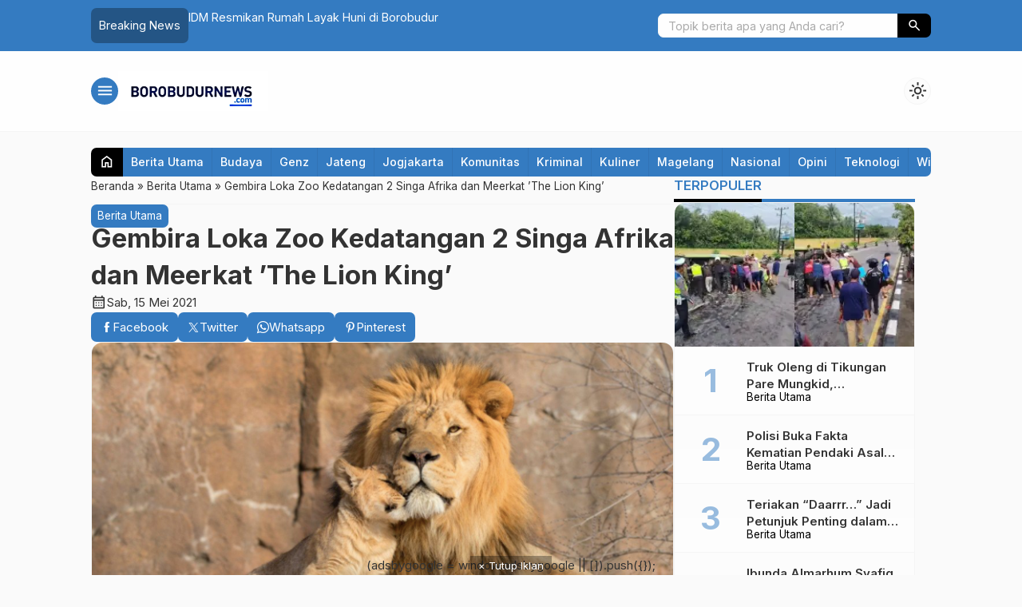

--- FILE ---
content_type: text/html; charset=UTF-8
request_url: https://borobudurnews.com/gembira-loka-zoo-kedatangan-2-singa-afrika-dan-meerkat-the-lion-king/
body_size: 68782
content:

<!DOCTYPE html>
<html lang="id">
<head>
	<meta charset="UTF-8">
	
	<meta name='robots' content='max-image-preview:large' />
<!-- Jetpack Site Verification Tags -->
<meta name="google-site-verification" content="udex8kJxCNbQkxtE8Il9Mbz--D05q1QbGuB9pzYROCw" />
<!-- Google tag (gtag.js) consent mode dataLayer added by Site Kit -->
<script type="15b8da27d0e7eaa2e407533f-text/javascript" id="google_gtagjs-js-consent-mode-data-layer">
/* <![CDATA[ */
window.dataLayer = window.dataLayer || [];function gtag(){dataLayer.push(arguments);}
gtag('consent', 'default', {"ad_personalization":"denied","ad_storage":"denied","ad_user_data":"denied","analytics_storage":"denied","functionality_storage":"denied","security_storage":"denied","personalization_storage":"denied","region":["AT","BE","BG","CH","CY","CZ","DE","DK","EE","ES","FI","FR","GB","GR","HR","HU","IE","IS","IT","LI","LT","LU","LV","MT","NL","NO","PL","PT","RO","SE","SI","SK"],"wait_for_update":500});
window._googlesitekitConsentCategoryMap = {"statistics":["analytics_storage"],"marketing":["ad_storage","ad_user_data","ad_personalization"],"functional":["functionality_storage","security_storage"],"preferences":["personalization_storage"]};
window._googlesitekitConsents = {"ad_personalization":"denied","ad_storage":"denied","ad_user_data":"denied","analytics_storage":"denied","functionality_storage":"denied","security_storage":"denied","personalization_storage":"denied","region":["AT","BE","BG","CH","CY","CZ","DE","DK","EE","ES","FI","FR","GB","GR","HR","HU","IE","IS","IT","LI","LT","LU","LV","MT","NL","NO","PL","PT","RO","SE","SI","SK"],"wait_for_update":500};
/* ]]> */
</script>
<!-- End Google tag (gtag.js) consent mode dataLayer added by Site Kit -->

	<!-- This site is optimized with the Yoast SEO Premium plugin v14.2 - https://yoast.com/wordpress/plugins/seo/ -->
	<title>Gembira Loka Zoo Kedatangan 2 Singa Afrika dan Meerkat ’The Lion King’ - BorobudurNews</title>
	<meta name="description" content="BNews—JOGJAKARTA— Gembira Loka Zoo menambah dua spesies baru tahun ini. Penambahan koleksi itu berupa 12 ekor meerkat dan sepasang Singa Afrika." />
	<meta name="robots" content="index, follow" />
	<meta name="googlebot" content="index, follow, max-snippet:-1, max-image-preview:large, max-video-preview:-1" />
	<meta name="bingbot" content="index, follow, max-snippet:-1, max-image-preview:large, max-video-preview:-1" />
	<link rel="canonical" href="https://borobudurnews.com/gembira-loka-zoo-kedatangan-2-singa-afrika-dan-meerkat-the-lion-king/" />
	<meta property="og:locale" content="id_ID" />
	<meta property="og:type" content="article" />
	<meta property="og:title" content="Gembira Loka Zoo Kedatangan 2 Singa Afrika dan Meerkat ’The Lion King’ - BorobudurNews" />
	<meta property="og:description" content="BNews—JOGJAKARTA— Gembira Loka Zoo menambah dua spesies baru tahun ini. Penambahan koleksi itu berupa 12 ekor meerkat dan sepasang Singa Afrika." />
	<meta property="og:url" content="https://borobudurnews.com/gembira-loka-zoo-kedatangan-2-singa-afrika-dan-meerkat-the-lion-king/" />
	<meta property="og:site_name" content="BorobudurNews" />
	<meta property="article:publisher" content="http://facebook.com/borobudurnews" />
	<meta property="article:published_time" content="2021-05-15T06:30:00+00:00" />
	<meta property="article:modified_time" content="2021-05-15T04:55:16+00:00" />
	<meta property="og:image" content="https://i0.wp.com/borobudurnews.com/wp-content/uploads/2021/05/Screen-Shot-2021-05-15-at-11.52.54.png?fit=755%2C509&#038;ssl=1" />
	<meta property="og:image:width" content="755" />
	<meta property="og:image:height" content="509" />
	<meta name="twitter:card" content="summary_large_image" />
	<meta name="twitter:creator" content="@BorobudurNews_" />
	<meta name="twitter:site" content="@BorobudurNews_" />
	<script type="application/ld+json" class="yoast-schema-graph">{"@context":"https://schema.org","@graph":[{"@type":"Organization","@id":"https://borobudurnews.com/#organization","name":"Borobudur News","url":"https://borobudurnews.com/","sameAs":["http://facebook.com/borobudurnews","http://instagram.com/borobudurnews","https://www.youtube.com/channel/UCSQJ3kxOAyTwj2G-ndoTdGQ","https://twitter.com/BorobudurNews_"],"logo":{"@type":"ImageObject","@id":"https://borobudurnews.com/#logo","inLanguage":"id","url":"https://i0.wp.com/borobudurnews.com/wp-content/uploads/2019/05/borobudur-news-transparent.png?fit=1476%2C374&ssl=1","width":1476,"height":374,"caption":"Borobudur News"},"image":{"@id":"https://borobudurnews.com/#logo"}},{"@type":"WebSite","@id":"https://borobudurnews.com/#website","url":"https://borobudurnews.com/","name":"BorobudurNews","description":"More Than Information","publisher":{"@id":"https://borobudurnews.com/#organization"},"potentialAction":[{"@type":"SearchAction","target":"https://borobudurnews.com/?s={search_term_string}","query-input":"required name=search_term_string"}],"inLanguage":"id"},{"@type":"ImageObject","@id":"https://borobudurnews.com/gembira-loka-zoo-kedatangan-2-singa-afrika-dan-meerkat-the-lion-king/#primaryimage","inLanguage":"id","url":"https://i0.wp.com/borobudurnews.com/wp-content/uploads/2021/05/Screen-Shot-2021-05-15-at-11.52.54.png?fit=755%2C509&ssl=1","width":755,"height":509,"caption":"Singa Afrika. (foto: ilustrasi)"},{"@type":"WebPage","@id":"https://borobudurnews.com/gembira-loka-zoo-kedatangan-2-singa-afrika-dan-meerkat-the-lion-king/#webpage","url":"https://borobudurnews.com/gembira-loka-zoo-kedatangan-2-singa-afrika-dan-meerkat-the-lion-king/","name":"Gembira Loka Zoo Kedatangan 2 Singa Afrika dan Meerkat \u2019The Lion King\u2019 - BorobudurNews","isPartOf":{"@id":"https://borobudurnews.com/#website"},"primaryImageOfPage":{"@id":"https://borobudurnews.com/gembira-loka-zoo-kedatangan-2-singa-afrika-dan-meerkat-the-lion-king/#primaryimage"},"datePublished":"2021-05-15T06:30:00+00:00","dateModified":"2021-05-15T04:55:16+00:00","description":"BNews\u2014JOGJAKARTA\u2014 Gembira Loka Zoo menambah dua spesies baru tahun ini. Penambahan koleksi itu berupa 12 ekor meerkat dan sepasang Singa Afrika.","inLanguage":"id","potentialAction":[{"@type":"ReadAction","target":["https://borobudurnews.com/gembira-loka-zoo-kedatangan-2-singa-afrika-dan-meerkat-the-lion-king/"]}]},{"@type":"Article","@id":"https://borobudurnews.com/gembira-loka-zoo-kedatangan-2-singa-afrika-dan-meerkat-the-lion-king/#article","isPartOf":{"@id":"https://borobudurnews.com/gembira-loka-zoo-kedatangan-2-singa-afrika-dan-meerkat-the-lion-king/#webpage"},"author":{"@id":"https://borobudurnews.com/#/schema/person/457643e9ef74a65388d3f0fd1ccd7400"},"headline":"Gembira Loka Zoo Kedatangan 2 Singa Afrika dan Meerkat \u2019The Lion King\u2019","datePublished":"2021-05-15T06:30:00+00:00","dateModified":"2021-05-15T04:55:16+00:00","commentCount":0,"mainEntityOfPage":{"@id":"https://borobudurnews.com/gembira-loka-zoo-kedatangan-2-singa-afrika-dan-meerkat-the-lion-king/#webpage"},"publisher":{"@id":"https://borobudurnews.com/#organization"},"image":{"@id":"https://borobudurnews.com/gembira-loka-zoo-kedatangan-2-singa-afrika-dan-meerkat-the-lion-king/#primaryimage"},"keywords":"Berita Jogjakarta,Borobudur News,Gembira Loka Zoo,Jatim Park,Kebun Binatang,Meerkat,Singa Afrika,The Lion King,Wisata Jogja","articleSection":"Berita Utama","inLanguage":"id","potentialAction":[{"@type":"CommentAction","name":"Comment","target":["https://borobudurnews.com/gembira-loka-zoo-kedatangan-2-singa-afrika-dan-meerkat-the-lion-king/#respond"]}]},{"@type":["Person"],"@id":"https://borobudurnews.com/#/schema/person/457643e9ef74a65388d3f0fd1ccd7400","name":"BNews 3","image":{"@type":"ImageObject","@id":"https://borobudurnews.com/#personlogo","inLanguage":"id","url":"https://secure.gravatar.com/avatar/f1e4e24edcf1e622d4c091fe27e824de8a18f0ab490a17489b59eee18a9ce2a5?s=96&d=mm&r=g","caption":"BNews 3"}}]}</script>
	<!-- / Yoast SEO Premium plugin. -->


<link rel='dns-prefetch' href='//news.google.com' />
<link rel='dns-prefetch' href='//www.googletagmanager.com' />
<link rel='dns-prefetch' href='//stats.wp.com' />
<link rel='dns-prefetch' href='//cdn.jsdelivr.net' />
<link rel='dns-prefetch' href='//fonts.googleapis.com' />
<link rel='dns-prefetch' href='//widgets.wp.com' />
<link rel='dns-prefetch' href='//s0.wp.com' />
<link rel='dns-prefetch' href='//0.gravatar.com' />
<link rel='dns-prefetch' href='//1.gravatar.com' />
<link rel='dns-prefetch' href='//2.gravatar.com' />
<link rel='dns-prefetch' href='//jetpack.wordpress.com' />
<link rel='dns-prefetch' href='//public-api.wordpress.com' />
<link rel='dns-prefetch' href='//pagead2.googlesyndication.com' />
<link rel='dns-prefetch' href='//fundingchoicesmessages.google.com' />
<link rel='preconnect' href='//i0.wp.com' />
<link rel='preconnect' href='//c0.wp.com' />
<link rel="alternate" type="application/rss+xml" title="BorobudurNews &raquo; Gembira Loka Zoo Kedatangan 2 Singa Afrika dan Meerkat ’The Lion King’ Umpan Komentar" href="https://borobudurnews.com/gembira-loka-zoo-kedatangan-2-singa-afrika-dan-meerkat-the-lion-king/feed/" />
<link rel="alternate" title="oEmbed (JSON)" type="application/json+oembed" href="https://borobudurnews.com/wp-json/oembed/1.0/embed?url=https%3A%2F%2Fborobudurnews.com%2Fgembira-loka-zoo-kedatangan-2-singa-afrika-dan-meerkat-the-lion-king%2F" />
<link rel="alternate" title="oEmbed (XML)" type="text/xml+oembed" href="https://borobudurnews.com/wp-json/oembed/1.0/embed?url=https%3A%2F%2Fborobudurnews.com%2Fgembira-loka-zoo-kedatangan-2-singa-afrika-dan-meerkat-the-lion-king%2F&#038;format=xml" />
		
	<style id='wp-img-auto-sizes-contain-inline-css' type='text/css'>
img:is([sizes=auto i],[sizes^="auto," i]){contain-intrinsic-size:3000px 1500px}
/*# sourceURL=wp-img-auto-sizes-contain-inline-css */
</style>
<link rel='stylesheet' id='wpauthor-blocks-fontawesome-front-css' href='https://borobudurnews.com/wp-content/plugins/wp-post-author/assets/fontawesome/css/all.css?ver=3.6.4' type='text/css' media='all' />
<link rel='stylesheet' id='wpauthor-frontend-block-style-css-css' href='https://borobudurnews.com/wp-content/plugins/wp-post-author/assets/dist/blocks.style.build.css?ver=3.6.4' type='text/css' media='all' />
<link rel='stylesheet' id='jetpack_related-posts-css' href='https://c0.wp.com/p/jetpack/15.2/modules/related-posts/related-posts.css' type='text/css' media='all' />
<style id='wp-block-library-inline-css' type='text/css'>
:root{--wp-block-synced-color:#7a00df;--wp-block-synced-color--rgb:122,0,223;--wp-bound-block-color:var(--wp-block-synced-color);--wp-editor-canvas-background:#ddd;--wp-admin-theme-color:#007cba;--wp-admin-theme-color--rgb:0,124,186;--wp-admin-theme-color-darker-10:#006ba1;--wp-admin-theme-color-darker-10--rgb:0,107,160.5;--wp-admin-theme-color-darker-20:#005a87;--wp-admin-theme-color-darker-20--rgb:0,90,135;--wp-admin-border-width-focus:2px}@media (min-resolution:192dpi){:root{--wp-admin-border-width-focus:1.5px}}.wp-element-button{cursor:pointer}:root .has-very-light-gray-background-color{background-color:#eee}:root .has-very-dark-gray-background-color{background-color:#313131}:root .has-very-light-gray-color{color:#eee}:root .has-very-dark-gray-color{color:#313131}:root .has-vivid-green-cyan-to-vivid-cyan-blue-gradient-background{background:linear-gradient(135deg,#00d084,#0693e3)}:root .has-purple-crush-gradient-background{background:linear-gradient(135deg,#34e2e4,#4721fb 50%,#ab1dfe)}:root .has-hazy-dawn-gradient-background{background:linear-gradient(135deg,#faaca8,#dad0ec)}:root .has-subdued-olive-gradient-background{background:linear-gradient(135deg,#fafae1,#67a671)}:root .has-atomic-cream-gradient-background{background:linear-gradient(135deg,#fdd79a,#004a59)}:root .has-nightshade-gradient-background{background:linear-gradient(135deg,#330968,#31cdcf)}:root .has-midnight-gradient-background{background:linear-gradient(135deg,#020381,#2874fc)}:root{--wp--preset--font-size--normal:16px;--wp--preset--font-size--huge:42px}.has-regular-font-size{font-size:1em}.has-larger-font-size{font-size:2.625em}.has-normal-font-size{font-size:var(--wp--preset--font-size--normal)}.has-huge-font-size{font-size:var(--wp--preset--font-size--huge)}.has-text-align-center{text-align:center}.has-text-align-left{text-align:left}.has-text-align-right{text-align:right}.has-fit-text{white-space:nowrap!important}#end-resizable-editor-section{display:none}.aligncenter{clear:both}.items-justified-left{justify-content:flex-start}.items-justified-center{justify-content:center}.items-justified-right{justify-content:flex-end}.items-justified-space-between{justify-content:space-between}.screen-reader-text{border:0;clip-path:inset(50%);height:1px;margin:-1px;overflow:hidden;padding:0;position:absolute;width:1px;word-wrap:normal!important}.screen-reader-text:focus{background-color:#ddd;clip-path:none;color:#444;display:block;font-size:1em;height:auto;left:5px;line-height:normal;padding:15px 23px 14px;text-decoration:none;top:5px;width:auto;z-index:100000}html :where(.has-border-color){border-style:solid}html :where([style*=border-top-color]){border-top-style:solid}html :where([style*=border-right-color]){border-right-style:solid}html :where([style*=border-bottom-color]){border-bottom-style:solid}html :where([style*=border-left-color]){border-left-style:solid}html :where([style*=border-width]){border-style:solid}html :where([style*=border-top-width]){border-top-style:solid}html :where([style*=border-right-width]){border-right-style:solid}html :where([style*=border-bottom-width]){border-bottom-style:solid}html :where([style*=border-left-width]){border-left-style:solid}html :where(img[class*=wp-image-]){height:auto;max-width:100%}:where(figure){margin:0 0 1em}html :where(.is-position-sticky){--wp-admin--admin-bar--position-offset:var(--wp-admin--admin-bar--height,0px)}@media screen and (max-width:600px){html :where(.is-position-sticky){--wp-admin--admin-bar--position-offset:0px}}
/*wp_block_styles_on_demand_placeholder:696a53ac48302*/
/*# sourceURL=wp-block-library-inline-css */
</style>
<style id='classic-theme-styles-inline-css' type='text/css'>
/*! This file is auto-generated */
.wp-block-button__link{color:#fff;background-color:#32373c;border-radius:9999px;box-shadow:none;text-decoration:none;padding:calc(.667em + 2px) calc(1.333em + 2px);font-size:1.125em}.wp-block-file__button{background:#32373c;color:#fff;text-decoration:none}
/*# sourceURL=/wp-includes/css/classic-themes.min.css */
</style>
<link rel='stylesheet' id='fa5-css' href='https://cdn.jsdelivr.net/npm/@fortawesome/fontawesome-free@5.15.4/css/all.min.css?ver=5.15.5' type='text/css' media='all' />
<link rel='stylesheet' id='splide-css' href='https://borobudurnews.com/wp-content/themes/warta-per/libs/splide/splide.min.css?ver=4.1.3' type='text/css' media='screen' />
<link rel='stylesheet' id='lightslider-css' href='https://borobudurnews.com/wp-content/themes/warta-per/libs/lightslider/lightslider.css?ver=6.9' type='text/css' media='screen' />
<link rel='stylesheet' id='material-css' href='https://borobudurnews.com/wp-content/themes/warta-per/libs/material/material.css?ver=6.9' type='text/css' media='screen' />
<link rel='stylesheet' id='icofont-css' href='https://borobudurnews.com/wp-content/themes/warta-per/libs/icofont/icofont.min.css?ver=6.9' type='text/css' media='screen' />
<link rel='stylesheet' id='theme-css' href='https://borobudurnews.com/wp-content/themes/warta-per/assets/css/theme.css?ver=1.0' type='text/css' media='all' />
<link rel='stylesheet' id='jetpack_likes-css' href='https://c0.wp.com/p/jetpack/15.2/modules/likes/style.css' type='text/css' media='all' />
<link rel='stylesheet' id='awpa-wp-post-author-styles-css' href='https://borobudurnews.com/wp-content/plugins/wp-post-author/assets/css/awpa-frontend-style.css?ver=3.6.4' type='text/css' media='all' />
<style id='awpa-wp-post-author-styles-inline-css' type='text/css'>

                .wp_post_author_widget .wp-post-author-meta .awpa-display-name > a:hover,
                body .wp-post-author-wrap .awpa-display-name > a:hover {
                    color: #b81e1e;
                }
                .wp-post-author-meta .wp-post-author-meta-more-posts a.awpa-more-posts:hover, 
                .awpa-review-field .right-star .awpa-rating-button:not(:disabled):hover {
                    color: #b81e1e;
                    border-color: #b81e1e;
                }
            
/*# sourceURL=awpa-wp-post-author-styles-inline-css */
</style>
<link rel='stylesheet' id='csf-google-web-fonts-css' href='//fonts.googleapis.com/css?family=Inter:400&#038;display=swap' type='text/css' media='all' />
<link rel='stylesheet' id='sharedaddy-css' href='https://c0.wp.com/p/jetpack/15.2/modules/sharedaddy/sharing.css' type='text/css' media='all' />
<link rel='stylesheet' id='social-logos-css' href='https://c0.wp.com/p/jetpack/15.2/_inc/social-logos/social-logos.min.css' type='text/css' media='all' />
<link rel='stylesheet' id='wp-paginate-css' href='https://borobudurnews.com/wp-content/plugins/wp-paginate/css/wp-paginate.css?ver=2.2.4' type='text/css' media='screen' />
<script type="15b8da27d0e7eaa2e407533f-text/javascript" id="jetpack_related-posts-js-extra">
/* <![CDATA[ */
var related_posts_js_options = {"post_heading":"h4"};
//# sourceURL=jetpack_related-posts-js-extra
/* ]]> */
</script>
<script type="15b8da27d0e7eaa2e407533f-text/javascript" src="https://c0.wp.com/p/jetpack/15.2/_inc/build/related-posts/related-posts.min.js" id="jetpack_related-posts-js"></script>
<script type="15b8da27d0e7eaa2e407533f-text/javascript" src="https://c0.wp.com/c/6.9/wp-includes/js/jquery/jquery.min.js" id="jquery-core-js"></script>
<script type="15b8da27d0e7eaa2e407533f-text/javascript" src="https://c0.wp.com/c/6.9/wp-includes/js/jquery/jquery-migrate.min.js" id="jquery-migrate-js"></script>
<script type="15b8da27d0e7eaa2e407533f-text/javascript" src="https://borobudurnews.com/wp-content/plugins/wp-post-author/assets/js/awpa-frontend-scripts.js?ver=3.6.4" id="awpa-custom-bg-scripts-js"></script>

<!-- Potongan tag Google (gtag.js) ditambahkan oleh Site Kit -->
<!-- Snippet Google Analytics telah ditambahkan oleh Site Kit -->
<script type="15b8da27d0e7eaa2e407533f-text/javascript" src="https://www.googletagmanager.com/gtag/js?id=GT-5NPDFJW" id="google_gtagjs-js" async></script>
<script type="15b8da27d0e7eaa2e407533f-text/javascript" id="google_gtagjs-js-after">
/* <![CDATA[ */
window.dataLayer = window.dataLayer || [];function gtag(){dataLayer.push(arguments);}
gtag("set","linker",{"domains":["borobudurnews.com"]});
gtag("js", new Date());
gtag("set", "developer_id.dZTNiMT", true);
gtag("config", "GT-5NPDFJW", {"googlesitekit_post_type":"post","googlesitekit_post_author":"BNews 3","googlesitekit_post_date":"20210515"});
 window._googlesitekit = window._googlesitekit || {}; window._googlesitekit.throttledEvents = []; window._googlesitekit.gtagEvent = (name, data) => { var key = JSON.stringify( { name, data } ); if ( !! window._googlesitekit.throttledEvents[ key ] ) { return; } window._googlesitekit.throttledEvents[ key ] = true; setTimeout( () => { delete window._googlesitekit.throttledEvents[ key ]; }, 5 ); gtag( "event", name, { ...data, event_source: "site-kit" } ); }; 
//# sourceURL=google_gtagjs-js-after
/* ]]> */
</script>
<link rel="https://api.w.org/" href="https://borobudurnews.com/wp-json/" /><link rel="alternate" title="JSON" type="application/json" href="https://borobudurnews.com/wp-json/wp/v2/posts/60161" /><link rel="EditURI" type="application/rsd+xml" title="RSD" href="https://borobudurnews.com/xmlrpc.php?rsd" />
<meta name="generator" content="WordPress 6.9" />
<link rel='shortlink' href='https://wp.me/p96JnQ-fEl' />
<meta name="generator" content="Site Kit by Google 1.170.0" />	<style>img#wpstats{display:none}</style>
		<link href="https://borobudurnews.com/wp-content/uploads/2025/11/simbol_kecil-1.png" type="image/x-icon" rel="icon" />		<link rel="stylesheet" type="text/css" href="https://borobudurnews.com/wp-content/themes/warta-per/assets/css/responsive.css" media="all" />
		<meta name="viewport" content="width=device-width, initial-scale=1" />
			<link href="https://fonts.googleapis.com/css2?family=Inter:wght@400;500;600;700&display=swap" rel="stylesheet">
	
    <!-- CSS -->
    <style type="text/css">

        /* Root Custom */
        :root {
            --color1: #347bc1;
            --color2: #000000;
                    }

        /* Posisi Sidebar */
                
        /* Custom CSS */
        
    </style>
    
    <!-- Header Code -->
    

<!-- Meta tag Google AdSense ditambahkan oleh Site Kit -->
<meta name="google-adsense-platform-account" content="ca-host-pub-2644536267352236">
<meta name="google-adsense-platform-domain" content="sitekit.withgoogle.com">
<!-- Akhir tag meta Google AdSense yang ditambahkan oleh Site Kit -->

<!-- Snippet Google AdSense telah ditambahkan oleh Site Kit -->
<script type="15b8da27d0e7eaa2e407533f-text/javascript" async="async" src="https://pagead2.googlesyndication.com/pagead/js/adsbygoogle.js?client=ca-pub-7527045268089399&amp;host=ca-host-pub-2644536267352236" crossorigin="anonymous"></script>

<!-- Snippet Google AdSense penutup telah ditambahkan oleh Site Kit -->

<!-- Snippet Google AdSense Ad Blocking Recovery ditambahkan oleh Site Kit -->
<script async src="https://fundingchoicesmessages.google.com/i/pub-7527045268089399?ers=1" type="15b8da27d0e7eaa2e407533f-text/javascript"></script><script type="15b8da27d0e7eaa2e407533f-text/javascript">(function() {function signalGooglefcPresent() {if (!window.frames['googlefcPresent']) {if (document.body) {const iframe = document.createElement('iframe'); iframe.style = 'width: 0; height: 0; border: none; z-index: -1000; left: -1000px; top: -1000px;'; iframe.style.display = 'none'; iframe.name = 'googlefcPresent'; document.body.appendChild(iframe);} else {setTimeout(signalGooglefcPresent, 0);}}}signalGooglefcPresent();})();</script>
<!-- Snippet End Google AdSense Ad Blocking Recovery ditambahkan oleh Site Kit -->

<!-- Snippet Google AdSense Ad Blocking Recovery Error Protection ditambahkan oleh Site Kit -->
<script type="15b8da27d0e7eaa2e407533f-text/javascript">(function(){'use strict';function aa(a){var b=0;return function(){return b<a.length?{done:!1,value:a[b++]}:{done:!0}}}var ba=typeof Object.defineProperties=="function"?Object.defineProperty:function(a,b,c){if(a==Array.prototype||a==Object.prototype)return a;a[b]=c.value;return a};
function ca(a){a=["object"==typeof globalThis&&globalThis,a,"object"==typeof window&&window,"object"==typeof self&&self,"object"==typeof global&&global];for(var b=0;b<a.length;++b){var c=a[b];if(c&&c.Math==Math)return c}throw Error("Cannot find global object");}var da=ca(this);function l(a,b){if(b)a:{var c=da;a=a.split(".");for(var d=0;d<a.length-1;d++){var e=a[d];if(!(e in c))break a;c=c[e]}a=a[a.length-1];d=c[a];b=b(d);b!=d&&b!=null&&ba(c,a,{configurable:!0,writable:!0,value:b})}}
function ea(a){return a.raw=a}function n(a){var b=typeof Symbol!="undefined"&&Symbol.iterator&&a[Symbol.iterator];if(b)return b.call(a);if(typeof a.length=="number")return{next:aa(a)};throw Error(String(a)+" is not an iterable or ArrayLike");}function fa(a){for(var b,c=[];!(b=a.next()).done;)c.push(b.value);return c}var ha=typeof Object.create=="function"?Object.create:function(a){function b(){}b.prototype=a;return new b},p;
if(typeof Object.setPrototypeOf=="function")p=Object.setPrototypeOf;else{var q;a:{var ja={a:!0},ka={};try{ka.__proto__=ja;q=ka.a;break a}catch(a){}q=!1}p=q?function(a,b){a.__proto__=b;if(a.__proto__!==b)throw new TypeError(a+" is not extensible");return a}:null}var la=p;
function t(a,b){a.prototype=ha(b.prototype);a.prototype.constructor=a;if(la)la(a,b);else for(var c in b)if(c!="prototype")if(Object.defineProperties){var d=Object.getOwnPropertyDescriptor(b,c);d&&Object.defineProperty(a,c,d)}else a[c]=b[c];a.A=b.prototype}function ma(){for(var a=Number(this),b=[],c=a;c<arguments.length;c++)b[c-a]=arguments[c];return b}l("Object.is",function(a){return a?a:function(b,c){return b===c?b!==0||1/b===1/c:b!==b&&c!==c}});
l("Array.prototype.includes",function(a){return a?a:function(b,c){var d=this;d instanceof String&&(d=String(d));var e=d.length;c=c||0;for(c<0&&(c=Math.max(c+e,0));c<e;c++){var f=d[c];if(f===b||Object.is(f,b))return!0}return!1}});
l("String.prototype.includes",function(a){return a?a:function(b,c){if(this==null)throw new TypeError("The 'this' value for String.prototype.includes must not be null or undefined");if(b instanceof RegExp)throw new TypeError("First argument to String.prototype.includes must not be a regular expression");return this.indexOf(b,c||0)!==-1}});l("Number.MAX_SAFE_INTEGER",function(){return 9007199254740991});
l("Number.isFinite",function(a){return a?a:function(b){return typeof b!=="number"?!1:!isNaN(b)&&b!==Infinity&&b!==-Infinity}});l("Number.isInteger",function(a){return a?a:function(b){return Number.isFinite(b)?b===Math.floor(b):!1}});l("Number.isSafeInteger",function(a){return a?a:function(b){return Number.isInteger(b)&&Math.abs(b)<=Number.MAX_SAFE_INTEGER}});
l("Math.trunc",function(a){return a?a:function(b){b=Number(b);if(isNaN(b)||b===Infinity||b===-Infinity||b===0)return b;var c=Math.floor(Math.abs(b));return b<0?-c:c}});/*

 Copyright The Closure Library Authors.
 SPDX-License-Identifier: Apache-2.0
*/
var u=this||self;function v(a,b){a:{var c=["CLOSURE_FLAGS"];for(var d=u,e=0;e<c.length;e++)if(d=d[c[e]],d==null){c=null;break a}c=d}a=c&&c[a];return a!=null?a:b}function w(a){return a};function na(a){u.setTimeout(function(){throw a;},0)};var oa=v(610401301,!1),pa=v(188588736,!0),qa=v(645172343,v(1,!0));var x,ra=u.navigator;x=ra?ra.userAgentData||null:null;function z(a){return oa?x?x.brands.some(function(b){return(b=b.brand)&&b.indexOf(a)!=-1}):!1:!1}function A(a){var b;a:{if(b=u.navigator)if(b=b.userAgent)break a;b=""}return b.indexOf(a)!=-1};function B(){return oa?!!x&&x.brands.length>0:!1}function C(){return B()?z("Chromium"):(A("Chrome")||A("CriOS"))&&!(B()?0:A("Edge"))||A("Silk")};var sa=B()?!1:A("Trident")||A("MSIE");!A("Android")||C();C();A("Safari")&&(C()||(B()?0:A("Coast"))||(B()?0:A("Opera"))||(B()?0:A("Edge"))||(B()?z("Microsoft Edge"):A("Edg/"))||B()&&z("Opera"));var ta={},D=null;var ua=typeof Uint8Array!=="undefined",va=!sa&&typeof btoa==="function";var wa;function E(){return typeof BigInt==="function"};var F=typeof Symbol==="function"&&typeof Symbol()==="symbol";function xa(a){return typeof Symbol==="function"&&typeof Symbol()==="symbol"?Symbol():a}var G=xa(),ya=xa("2ex");var za=F?function(a,b){a[G]|=b}:function(a,b){a.g!==void 0?a.g|=b:Object.defineProperties(a,{g:{value:b,configurable:!0,writable:!0,enumerable:!1}})},H=F?function(a){return a[G]|0}:function(a){return a.g|0},I=F?function(a){return a[G]}:function(a){return a.g},J=F?function(a,b){a[G]=b}:function(a,b){a.g!==void 0?a.g=b:Object.defineProperties(a,{g:{value:b,configurable:!0,writable:!0,enumerable:!1}})};function Aa(a,b){J(b,(a|0)&-14591)}function Ba(a,b){J(b,(a|34)&-14557)};var K={},Ca={};function Da(a){return!(!a||typeof a!=="object"||a.g!==Ca)}function Ea(a){return a!==null&&typeof a==="object"&&!Array.isArray(a)&&a.constructor===Object}function L(a,b,c){if(!Array.isArray(a)||a.length)return!1;var d=H(a);if(d&1)return!0;if(!(b&&(Array.isArray(b)?b.includes(c):b.has(c))))return!1;J(a,d|1);return!0};var M=0,N=0;function Fa(a){var b=a>>>0;M=b;N=(a-b)/4294967296>>>0}function Ga(a){if(a<0){Fa(-a);var b=n(Ha(M,N));a=b.next().value;b=b.next().value;M=a>>>0;N=b>>>0}else Fa(a)}function Ia(a,b){b>>>=0;a>>>=0;if(b<=2097151)var c=""+(4294967296*b+a);else E()?c=""+(BigInt(b)<<BigInt(32)|BigInt(a)):(c=(a>>>24|b<<8)&16777215,b=b>>16&65535,a=(a&16777215)+c*6777216+b*6710656,c+=b*8147497,b*=2,a>=1E7&&(c+=a/1E7>>>0,a%=1E7),c>=1E7&&(b+=c/1E7>>>0,c%=1E7),c=b+Ja(c)+Ja(a));return c}
function Ja(a){a=String(a);return"0000000".slice(a.length)+a}function Ha(a,b){b=~b;a?a=~a+1:b+=1;return[a,b]};var Ka=/^-?([1-9][0-9]*|0)(\.[0-9]+)?$/;var O;function La(a,b){O=b;a=new a(b);O=void 0;return a}
function P(a,b,c){a==null&&(a=O);O=void 0;if(a==null){var d=96;c?(a=[c],d|=512):a=[];b&&(d=d&-16760833|(b&1023)<<14)}else{if(!Array.isArray(a))throw Error("narr");d=H(a);if(d&2048)throw Error("farr");if(d&64)return a;d|=64;if(c&&(d|=512,c!==a[0]))throw Error("mid");a:{c=a;var e=c.length;if(e){var f=e-1;if(Ea(c[f])){d|=256;b=f-(+!!(d&512)-1);if(b>=1024)throw Error("pvtlmt");d=d&-16760833|(b&1023)<<14;break a}}if(b){b=Math.max(b,e-(+!!(d&512)-1));if(b>1024)throw Error("spvt");d=d&-16760833|(b&1023)<<
14}}}J(a,d);return a};function Ma(a){switch(typeof a){case "number":return isFinite(a)?a:String(a);case "boolean":return a?1:0;case "object":if(a)if(Array.isArray(a)){if(L(a,void 0,0))return}else if(ua&&a!=null&&a instanceof Uint8Array){if(va){for(var b="",c=0,d=a.length-10240;c<d;)b+=String.fromCharCode.apply(null,a.subarray(c,c+=10240));b+=String.fromCharCode.apply(null,c?a.subarray(c):a);a=btoa(b)}else{b===void 0&&(b=0);if(!D){D={};c="ABCDEFGHIJKLMNOPQRSTUVWXYZabcdefghijklmnopqrstuvwxyz0123456789".split("");d=["+/=",
"+/","-_=","-_.","-_"];for(var e=0;e<5;e++){var f=c.concat(d[e].split(""));ta[e]=f;for(var g=0;g<f.length;g++){var h=f[g];D[h]===void 0&&(D[h]=g)}}}b=ta[b];c=Array(Math.floor(a.length/3));d=b[64]||"";for(e=f=0;f<a.length-2;f+=3){var k=a[f],m=a[f+1];h=a[f+2];g=b[k>>2];k=b[(k&3)<<4|m>>4];m=b[(m&15)<<2|h>>6];h=b[h&63];c[e++]=g+k+m+h}g=0;h=d;switch(a.length-f){case 2:g=a[f+1],h=b[(g&15)<<2]||d;case 1:a=a[f],c[e]=b[a>>2]+b[(a&3)<<4|g>>4]+h+d}a=c.join("")}return a}}return a};function Na(a,b,c){a=Array.prototype.slice.call(a);var d=a.length,e=b&256?a[d-1]:void 0;d+=e?-1:0;for(b=b&512?1:0;b<d;b++)a[b]=c(a[b]);if(e){b=a[b]={};for(var f in e)Object.prototype.hasOwnProperty.call(e,f)&&(b[f]=c(e[f]))}return a}function Oa(a,b,c,d,e){if(a!=null){if(Array.isArray(a))a=L(a,void 0,0)?void 0:e&&H(a)&2?a:Pa(a,b,c,d!==void 0,e);else if(Ea(a)){var f={},g;for(g in a)Object.prototype.hasOwnProperty.call(a,g)&&(f[g]=Oa(a[g],b,c,d,e));a=f}else a=b(a,d);return a}}
function Pa(a,b,c,d,e){var f=d||c?H(a):0;d=d?!!(f&32):void 0;a=Array.prototype.slice.call(a);for(var g=0;g<a.length;g++)a[g]=Oa(a[g],b,c,d,e);c&&c(f,a);return a}function Qa(a){return a.s===K?a.toJSON():Ma(a)};function Ra(a,b,c){c=c===void 0?Ba:c;if(a!=null){if(ua&&a instanceof Uint8Array)return b?a:new Uint8Array(a);if(Array.isArray(a)){var d=H(a);if(d&2)return a;b&&(b=d===0||!!(d&32)&&!(d&64||!(d&16)));return b?(J(a,(d|34)&-12293),a):Pa(a,Ra,d&4?Ba:c,!0,!0)}a.s===K&&(c=a.h,d=I(c),a=d&2?a:La(a.constructor,Sa(c,d,!0)));return a}}function Sa(a,b,c){var d=c||b&2?Ba:Aa,e=!!(b&32);a=Na(a,b,function(f){return Ra(f,e,d)});za(a,32|(c?2:0));return a};function Ta(a,b){a=a.h;return Ua(a,I(a),b)}function Va(a,b,c,d){b=d+(+!!(b&512)-1);if(!(b<0||b>=a.length||b>=c))return a[b]}
function Ua(a,b,c,d){if(c===-1)return null;var e=b>>14&1023||536870912;if(c>=e){if(b&256)return a[a.length-1][c]}else{var f=a.length;if(d&&b&256&&(d=a[f-1][c],d!=null)){if(Va(a,b,e,c)&&ya!=null){var g;a=(g=wa)!=null?g:wa={};g=a[ya]||0;g>=4||(a[ya]=g+1,g=Error(),g.__closure__error__context__984382||(g.__closure__error__context__984382={}),g.__closure__error__context__984382.severity="incident",na(g))}return d}return Va(a,b,e,c)}}
function Wa(a,b,c,d,e){var f=b>>14&1023||536870912;if(c>=f||e&&!qa){var g=b;if(b&256)e=a[a.length-1];else{if(d==null)return;e=a[f+(+!!(b&512)-1)]={};g|=256}e[c]=d;c<f&&(a[c+(+!!(b&512)-1)]=void 0);g!==b&&J(a,g)}else a[c+(+!!(b&512)-1)]=d,b&256&&(a=a[a.length-1],c in a&&delete a[c])}
function Xa(a,b){var c=Ya;var d=d===void 0?!1:d;var e=a.h;var f=I(e),g=Ua(e,f,b,d);if(g!=null&&typeof g==="object"&&g.s===K)c=g;else if(Array.isArray(g)){var h=H(g),k=h;k===0&&(k|=f&32);k|=f&2;k!==h&&J(g,k);c=new c(g)}else c=void 0;c!==g&&c!=null&&Wa(e,f,b,c,d);e=c;if(e==null)return e;a=a.h;f=I(a);f&2||(g=e,c=g.h,h=I(c),g=h&2?La(g.constructor,Sa(c,h,!1)):g,g!==e&&(e=g,Wa(a,f,b,e,d)));return e}function Za(a,b){a=Ta(a,b);return a==null||typeof a==="string"?a:void 0}
function $a(a,b){var c=c===void 0?0:c;a=Ta(a,b);if(a!=null)if(b=typeof a,b==="number"?Number.isFinite(a):b!=="string"?0:Ka.test(a))if(typeof a==="number"){if(a=Math.trunc(a),!Number.isSafeInteger(a)){Ga(a);b=M;var d=N;if(a=d&2147483648)b=~b+1>>>0,d=~d>>>0,b==0&&(d=d+1>>>0);b=d*4294967296+(b>>>0);a=a?-b:b}}else if(b=Math.trunc(Number(a)),Number.isSafeInteger(b))a=String(b);else{if(b=a.indexOf("."),b!==-1&&(a=a.substring(0,b)),!(a[0]==="-"?a.length<20||a.length===20&&Number(a.substring(0,7))>-922337:
a.length<19||a.length===19&&Number(a.substring(0,6))<922337)){if(a.length<16)Ga(Number(a));else if(E())a=BigInt(a),M=Number(a&BigInt(4294967295))>>>0,N=Number(a>>BigInt(32)&BigInt(4294967295));else{b=+(a[0]==="-");N=M=0;d=a.length;for(var e=b,f=(d-b)%6+b;f<=d;e=f,f+=6)e=Number(a.slice(e,f)),N*=1E6,M=M*1E6+e,M>=4294967296&&(N+=Math.trunc(M/4294967296),N>>>=0,M>>>=0);b&&(b=n(Ha(M,N)),a=b.next().value,b=b.next().value,M=a,N=b)}a=M;b=N;b&2147483648?E()?a=""+(BigInt(b|0)<<BigInt(32)|BigInt(a>>>0)):(b=
n(Ha(a,b)),a=b.next().value,b=b.next().value,a="-"+Ia(a,b)):a=Ia(a,b)}}else a=void 0;return a!=null?a:c}function R(a,b){var c=c===void 0?"":c;a=Za(a,b);return a!=null?a:c};var S;function T(a,b,c){this.h=P(a,b,c)}T.prototype.toJSON=function(){return ab(this)};T.prototype.s=K;T.prototype.toString=function(){try{return S=!0,ab(this).toString()}finally{S=!1}};
function ab(a){var b=S?a.h:Pa(a.h,Qa,void 0,void 0,!1);var c=!S;var d=pa?void 0:a.constructor.v;var e=I(c?a.h:b);if(a=b.length){var f=b[a-1],g=Ea(f);g?a--:f=void 0;e=+!!(e&512)-1;var h=b;if(g){b:{var k=f;var m={};g=!1;if(k)for(var r in k)if(Object.prototype.hasOwnProperty.call(k,r))if(isNaN(+r))m[r]=k[r];else{var y=k[r];Array.isArray(y)&&(L(y,d,+r)||Da(y)&&y.size===0)&&(y=null);y==null&&(g=!0);y!=null&&(m[r]=y)}if(g){for(var Q in m)break b;m=null}else m=k}k=m==null?f!=null:m!==f}for(var ia;a>0;a--){Q=
a-1;r=h[Q];Q-=e;if(!(r==null||L(r,d,Q)||Da(r)&&r.size===0))break;ia=!0}if(h!==b||k||ia){if(!c)h=Array.prototype.slice.call(h,0,a);else if(ia||k||m)h.length=a;m&&h.push(m)}b=h}return b};function bb(a){return function(b){if(b==null||b=="")b=new a;else{b=JSON.parse(b);if(!Array.isArray(b))throw Error("dnarr");za(b,32);b=La(a,b)}return b}};function cb(a){this.h=P(a)}t(cb,T);var db=bb(cb);var U;function V(a){this.g=a}V.prototype.toString=function(){return this.g+""};var eb={};function fb(a){if(U===void 0){var b=null;var c=u.trustedTypes;if(c&&c.createPolicy){try{b=c.createPolicy("goog#html",{createHTML:w,createScript:w,createScriptURL:w})}catch(d){u.console&&u.console.error(d.message)}U=b}else U=b}a=(b=U)?b.createScriptURL(a):a;return new V(a,eb)};/*

 SPDX-License-Identifier: Apache-2.0
*/
function gb(a){var b=ma.apply(1,arguments);if(b.length===0)return fb(a[0]);for(var c=a[0],d=0;d<b.length;d++)c+=encodeURIComponent(b[d])+a[d+1];return fb(c)};function hb(a,b){a.src=b instanceof V&&b.constructor===V?b.g:"type_error:TrustedResourceUrl";var c,d;(c=(b=(d=(c=(a.ownerDocument&&a.ownerDocument.defaultView||window).document).querySelector)==null?void 0:d.call(c,"script[nonce]"))?b.nonce||b.getAttribute("nonce")||"":"")&&a.setAttribute("nonce",c)};function ib(){return Math.floor(Math.random()*2147483648).toString(36)+Math.abs(Math.floor(Math.random()*2147483648)^Date.now()).toString(36)};function jb(a,b){b=String(b);a.contentType==="application/xhtml+xml"&&(b=b.toLowerCase());return a.createElement(b)}function kb(a){this.g=a||u.document||document};function lb(a){a=a===void 0?document:a;return a.createElement("script")};function mb(a,b,c,d,e,f){try{var g=a.g,h=lb(g);h.async=!0;hb(h,b);g.head.appendChild(h);h.addEventListener("load",function(){e();d&&g.head.removeChild(h)});h.addEventListener("error",function(){c>0?mb(a,b,c-1,d,e,f):(d&&g.head.removeChild(h),f())})}catch(k){f()}};var nb=u.atob("aHR0cHM6Ly93d3cuZ3N0YXRpYy5jb20vaW1hZ2VzL2ljb25zL21hdGVyaWFsL3N5c3RlbS8xeC93YXJuaW5nX2FtYmVyXzI0ZHAucG5n"),ob=u.atob("WW91IGFyZSBzZWVpbmcgdGhpcyBtZXNzYWdlIGJlY2F1c2UgYWQgb3Igc2NyaXB0IGJsb2NraW5nIHNvZnR3YXJlIGlzIGludGVyZmVyaW5nIHdpdGggdGhpcyBwYWdlLg=="),pb=u.atob("RGlzYWJsZSBhbnkgYWQgb3Igc2NyaXB0IGJsb2NraW5nIHNvZnR3YXJlLCB0aGVuIHJlbG9hZCB0aGlzIHBhZ2Uu");function qb(a,b,c){this.i=a;this.u=b;this.o=c;this.g=null;this.j=[];this.m=!1;this.l=new kb(this.i)}
function rb(a){if(a.i.body&&!a.m){var b=function(){sb(a);u.setTimeout(function(){tb(a,3)},50)};mb(a.l,a.u,2,!0,function(){u[a.o]||b()},b);a.m=!0}}
function sb(a){for(var b=W(1,5),c=0;c<b;c++){var d=X(a);a.i.body.appendChild(d);a.j.push(d)}b=X(a);b.style.bottom="0";b.style.left="0";b.style.position="fixed";b.style.width=W(100,110).toString()+"%";b.style.zIndex=W(2147483544,2147483644).toString();b.style.backgroundColor=ub(249,259,242,252,219,229);b.style.boxShadow="0 0 12px #888";b.style.color=ub(0,10,0,10,0,10);b.style.display="flex";b.style.justifyContent="center";b.style.fontFamily="Roboto, Arial";c=X(a);c.style.width=W(80,85).toString()+
"%";c.style.maxWidth=W(750,775).toString()+"px";c.style.margin="24px";c.style.display="flex";c.style.alignItems="flex-start";c.style.justifyContent="center";d=jb(a.l.g,"IMG");d.className=ib();d.src=nb;d.alt="Warning icon";d.style.height="24px";d.style.width="24px";d.style.paddingRight="16px";var e=X(a),f=X(a);f.style.fontWeight="bold";f.textContent=ob;var g=X(a);g.textContent=pb;Y(a,e,f);Y(a,e,g);Y(a,c,d);Y(a,c,e);Y(a,b,c);a.g=b;a.i.body.appendChild(a.g);b=W(1,5);for(c=0;c<b;c++)d=X(a),a.i.body.appendChild(d),
a.j.push(d)}function Y(a,b,c){for(var d=W(1,5),e=0;e<d;e++){var f=X(a);b.appendChild(f)}b.appendChild(c);c=W(1,5);for(d=0;d<c;d++)e=X(a),b.appendChild(e)}function W(a,b){return Math.floor(a+Math.random()*(b-a))}function ub(a,b,c,d,e,f){return"rgb("+W(Math.max(a,0),Math.min(b,255)).toString()+","+W(Math.max(c,0),Math.min(d,255)).toString()+","+W(Math.max(e,0),Math.min(f,255)).toString()+")"}function X(a){a=jb(a.l.g,"DIV");a.className=ib();return a}
function tb(a,b){b<=0||a.g!=null&&a.g.offsetHeight!==0&&a.g.offsetWidth!==0||(vb(a),sb(a),u.setTimeout(function(){tb(a,b-1)},50))}function vb(a){for(var b=n(a.j),c=b.next();!c.done;c=b.next())(c=c.value)&&c.parentNode&&c.parentNode.removeChild(c);a.j=[];(b=a.g)&&b.parentNode&&b.parentNode.removeChild(b);a.g=null};function wb(a,b,c,d,e){function f(k){document.body?g(document.body):k>0?u.setTimeout(function(){f(k-1)},e):b()}function g(k){k.appendChild(h);u.setTimeout(function(){h?(h.offsetHeight!==0&&h.offsetWidth!==0?b():a(),h.parentNode&&h.parentNode.removeChild(h)):a()},d)}var h=xb(c);f(3)}function xb(a){var b=document.createElement("div");b.className=a;b.style.width="1px";b.style.height="1px";b.style.position="absolute";b.style.left="-10000px";b.style.top="-10000px";b.style.zIndex="-10000";return b};function Ya(a){this.h=P(a)}t(Ya,T);function yb(a){this.h=P(a)}t(yb,T);var zb=bb(yb);function Ab(a){if(!a)return null;a=Za(a,4);var b;a===null||a===void 0?b=null:b=fb(a);return b};var Bb=ea([""]),Cb=ea([""]);function Db(a,b){this.m=a;this.o=new kb(a.document);this.g=b;this.j=R(this.g,1);this.u=Ab(Xa(this.g,2))||gb(Bb);this.i=!1;b=Ab(Xa(this.g,13))||gb(Cb);this.l=new qb(a.document,b,R(this.g,12))}Db.prototype.start=function(){Eb(this)};
function Eb(a){Fb(a);mb(a.o,a.u,3,!1,function(){a:{var b=a.j;var c=u.btoa(b);if(c=u[c]){try{var d=db(u.atob(c))}catch(e){b=!1;break a}b=b===Za(d,1)}else b=!1}b?Z(a,R(a.g,14)):(Z(a,R(a.g,8)),rb(a.l))},function(){wb(function(){Z(a,R(a.g,7));rb(a.l)},function(){return Z(a,R(a.g,6))},R(a.g,9),$a(a.g,10),$a(a.g,11))})}function Z(a,b){a.i||(a.i=!0,a=new a.m.XMLHttpRequest,a.open("GET",b,!0),a.send())}function Fb(a){var b=u.btoa(a.j);a.m[b]&&Z(a,R(a.g,5))};(function(a,b){u[a]=function(){var c=ma.apply(0,arguments);u[a]=function(){};b.call.apply(b,[null].concat(c instanceof Array?c:fa(n(c))))}})("__h82AlnkH6D91__",function(a){typeof window.atob==="function"&&(new Db(window,zb(window.atob(a)))).start()});}).call(this);

window.__h82AlnkH6D91__("[base64]/[base64]/[base64]/[base64]");</script>
<!-- Snippet End Google AdSense Ad Blocking Recovery Error Protection ditambahkan oleh Site Kit -->
<style type="text/css">body{font-family:"Inter";font-weight:normal;font-size:15px;}</style><link rel="icon" href="https://i0.wp.com/borobudurnews.com/wp-content/uploads/2019/05/cropped-borobudur-transparancy-background-1.jpg?fit=32%2C32&#038;ssl=1" sizes="32x32" />
<link rel="icon" href="https://i0.wp.com/borobudurnews.com/wp-content/uploads/2019/05/cropped-borobudur-transparancy-background-1.jpg?fit=192%2C192&#038;ssl=1" sizes="192x192" />
<link rel="apple-touch-icon" href="https://i0.wp.com/borobudurnews.com/wp-content/uploads/2019/05/cropped-borobudur-transparancy-background-1.jpg?fit=180%2C180&#038;ssl=1" />
<meta name="msapplication-TileImage" content="https://i0.wp.com/borobudurnews.com/wp-content/uploads/2019/05/cropped-borobudur-transparancy-background-1.jpg?fit=270%2C270&#038;ssl=1" />
<meta name="generator" content="WP Rocket 3.20.0.3" data-wpr-features="wpr_preload_links wpr_desktop" /></head>
<body>

<section data-rocket-location-hash="86753a82dbdc9ea11420d2ab8ee29421" class="top-header flexcon justify-between align-center">
	
        <div id="flash-blog" class="flexcon gap-10"  data-customize-partial-id="header" data-helper-title="Breaking News" data-helper-tab="header">
            <div data-rocket-location-hash="077501d657e6b25e6c69ecbab7176ef2" class="_title">
                Breaking News            </div>
            <div data-rocket-location-hash="a0802162621a8ff40515910719acdab5" class="splide">
                <div class="splide__track">
                    <ul class="splide__list">
                        <li class="splide__slide elipsis"><a title="IDM Resmikan Rumah Layak Huni di Borobudur" href="https://borobudurnews.com/idm-resmikan-rumah-layak-huni-di-borobudur/">IDM Resmikan Rumah Layak Huni di Borobudur</a></li><li class="splide__slide elipsis"><a title="Jenazah Syafiq Ali Tiba Di Magelang, Langsung Disalatkan di Masjid Baiturrosyidin Perum Depkes" href="https://borobudurnews.com/jenazah-syafiq-ali-tiba-di-magelang-langsung-disalatkan-di-masjid-baiturrosyidin-perum-depkes/">Jenazah Syafiq Ali Tiba Di Magelang, Langsung Disalatkan di Masjid Baiturrosyidin Perum Depkes</a></li><li class="splide__slide elipsis"><a title="Polisi Buka Fakta Kematian Pendaki Asal Magelang di Gunung Slamet" href="https://borobudurnews.com/polisi-buka-fakta-kematian-pendaki-asal-magelang-di-gunung-slamet/">Polisi Buka Fakta Kematian Pendaki Asal Magelang di Gunung Slamet</a></li><li class="splide__slide elipsis"><a title="Untidar Magelang Gelar Tasyakuran Penggunaan Gedung Rektorat Kampus Sidotopo" href="https://borobudurnews.com/untidar-magelang-gelar-tasyakuran-penggunaan-gedung-rektorat-kampus-sidotopo/">Untidar Magelang Gelar Tasyakuran Penggunaan Gedung Rektorat Kampus Sidotopo</a></li><li class="splide__slide elipsis"><a title="EWS Longsor Menyala di Borobudur, Warga Dusun Tanjung Mengungsi" href="https://borobudurnews.com/ews-longsor-menyala-di-borobudur-warga-dusun-tanjung-mengungsi/">EWS Longsor Menyala di Borobudur, Warga Dusun Tanjung Mengungsi</a></li><li class="splide__slide elipsis"><a title="Ibunda Almarhum Syafiq Ali Harap Bisa Lihat Anaknya Terakhir Kali Sebelum Dimakamkan" href="https://borobudurnews.com/ibunda-almarhum-syafiq-ali-harap-bisa-lihat-anaknya-terakhir-kali-sebelum-dimakamkan/">Ibunda Almarhum Syafiq Ali Harap Bisa Lihat Anaknya Terakhir Kali Sebelum Dimakamkan</a></li>                    </ul>
                </div>
            </div>
        </div>
        		<form class="top-search flexcon align-center" method="get" action="https://borobudurnews.com" role="search" data-customize-partial-id="header" data-helper-title="Pencarian" data-helper-tab="header">
			<input type="search" name="s" placeholder="Topik berita apa yang Anda cari?">
			<button type="submit" role="button"><i class="m-icon">search</i></button>
		</form>
		<div data-rocket-location-hash="116e32a232991a54530c90a626703b7b" class="toggle-search"><i class="m-icon">search</i></div>
	</section>

<section data-rocket-location-hash="88119caff962e7548bcdd553ceac9b97" class="header flexcon gap-10 align-center justify-between container _sticky">
	<!-- Toggle Menu -->
	<button class="toggle-menu bttn"><i class="m-icon">menu</i></button>

	<!-- Top Logo -->
	<div data-rocket-location-hash="6bb14fba360d698fa5014e8c6f596b49" class="top-logo flexcon column nm" data-customize-partial-id="dasar" data-helper-title="Logo" data-helper-tab="dasar">
		<a href="https://borobudurnews.com"><img fetchpriority="high" src="https://borobudurnews.com/wp-content/uploads/2025/11/LOGO-BNEWS_Kecil.png" class="logo-web" alt="Borobudur News logo" width="300" height="80"></a>	</div>
	
	<!-- Top Menu -->
	<nav class="top-menu" data-helper-title="Menu Header" data-helper-tab="header">
					<ul>
				<li><a href="https://borobudurnews.com" title="Beranda">Beranda</a></li>
								<li class="page_item page-item-3081"><a href="https://borobudurnews.com/berita-utama-2/">Berita Utama</a></li>
<li class="page_item page-item-23359"><a href="https://borobudurnews.com/download/">DOWNLOAD</a></li>
<li class="page_item page-item-22340"><a href="https://borobudurnews.com/download-mp3/">DOWNLOAD MP3</a></li>
<li class="page_item page-item-17132"><a href="https://borobudurnews.com/ekonomi/">Ekonomi</a></li>
<li class="page_item page-item-17134"><a href="https://borobudurnews.com/event/">Event</a></li>
<li class="page_item page-item-84886"><a href="https://borobudurnews.com/iklan-3/">IKLAN</a></li>
<li class="page_item page-item-131990"><a href="https://borobudurnews.com/index-berita/">Index Berita</a></li>
<li class="page_item page-item-15154"><a href="https://borobudurnews.com/jateng/">Jateng/DIY</a></li>
<li class="page_item page-item-109911"><a href="https://borobudurnews.com/kebijakan-privasi/">Kebijakan Privasi</a></li>
<li class="page_item page-item-68055"><a href="https://borobudurnews.com/kode-etik/">Kode Etik</a></li>
<li class="page_item page-item-15152"><a href="https://borobudurnews.com/komunitas/">Komunitas</a></li>
<li class="page_item page-item-68046"><a href="https://borobudurnews.com/kontak/">Kontak</a></li>
<li class="page_item page-item-7173"><a href="https://borobudurnews.com/kuliner/">Kuliner</a></li>
<li class="page_item page-item-3836"><a href="https://borobudurnews.com/magelang/">Magelang</a></li>
<li class="page_item page-item-15597"><a href="https://borobudurnews.com/berita-nasional/">Nasional</a></li>
<li class="page_item page-item-15160"><a href="https://borobudurnews.com/olah-raga/">Olahraga</a></li>
<li class="page_item page-item-25148"><a href="https://borobudurnews.com/opini/">OPINI</a></li>
<li class="page_item page-item-68063"><a href="https://borobudurnews.com/pedoman-hak-jawab/">Pedoman Hak Jawab</a></li>
<li class="page_item page-item-68059"><a href="https://borobudurnews.com/pedoman-media-siber/">Pedoman Media Siber</a></li>
<li class="page_item page-item-68051"><a href="https://borobudurnews.com/privacy-policy/">Privacy Policy</a></li>
<li class="page_item page-item-16910"><a href="https://borobudurnews.com/bs-contact-us/">PT Borobudur Media Grup- <span class="__cf_email__" data-cfemail="d99bb6abb6bbacbdacabb7bcaeaa99beb4b8b0b5f7bab6b4">[email&#160;protected]</span></a></li>
<li class="page_item page-item-15156"><a href="https://borobudurnews.com/redaksi/">Redaksi</a></li>
<li class="page_item page-item-68079"><a href="https://borobudurnews.com/standar-perlindungan-profesi-wartawan/">Standar Perlindungan Profesi Wartawan</a></li>
<li class="page_item page-item-18057 page_item_has_children"><a href="https://borobudurnews.com/affiliate-home/">Store Affiliates</a>
<ul class='children'>
	<li class="page_item page-item-18059"><a href="https://borobudurnews.com/affiliate-home/affiliate-login/">Affiliate Login</a></li>
	<li class="page_item page-item-18058"><a href="https://borobudurnews.com/affiliate-home/affiliate-register/">Register</a></li>
</ul>
</li>
<li class="page_item page-item-17085"><a href="https://borobudurnews.com/tekno/">Tekno</a></li>
<li class="page_item page-item-18060"><a href="https://borobudurnews.com/terms-and-conditions/">Terms and Conditions</a></li>
<li class="page_item page-item-15105"><a href="https://borobudurnews.com/wisata/">Wisata</a></li>
			</ul>	
			</nav>
	
	<!-- Dark Mode Switch -->
			<div data-rocket-location-hash="9c3e627c6bbb86bace19369f52c854d5" class="light-dark m-icon" data-customize-partial-id="desain">light_mode</div>
	</section>

<section class="container flexcon column gap-20">
	<!-- Menu Category -->
			<div class="menu-cat flexcon" data-helper-title="Menu Category" data-helper-tab="header" data-helper-position="_top-left">
			<a class="_home" href="https://borobudurnews.com" title="Beranda"><i class="m-icon">home</i></a>
			<ul class="hscroll flexcon">
					<li class="cat-item cat-item-49"><a href="https://borobudurnews.com/category/berita-utama/">Berita Utama</a>
</li>
	<li class="cat-item cat-item-11051"><a href="https://borobudurnews.com/category/budaya/">Budaya</a>
</li>
	<li class="cat-item cat-item-2741"><a href="https://borobudurnews.com/category/genz/">Genz</a>
</li>
	<li class="cat-item cat-item-1800"><a href="https://borobudurnews.com/category/berita-utama/jateng/">Jateng</a>
</li>
	<li class="cat-item cat-item-8698"><a href="https://borobudurnews.com/category/berita-utama/jogjakarta-berita-utama/">Jogjakarta</a>
</li>
	<li class="cat-item cat-item-4323"><a href="https://borobudurnews.com/category/komunitas/">Komunitas</a>
</li>
	<li class="cat-item cat-item-12503"><a href="https://borobudurnews.com/category/kriminal/">Kriminal</a>
</li>
	<li class="cat-item cat-item-4324"><a href="https://borobudurnews.com/category/kuliner/">Kuliner</a>
</li>
	<li class="cat-item cat-item-48488"><a href="https://borobudurnews.com/category/berita-utama/https-borobudurnews-com-smagelang/">Magelang</a>
</li>
	<li class="cat-item cat-item-4322"><a href="https://borobudurnews.com/category/nasional/">Nasional</a>
</li>
	<li class="cat-item cat-item-8129"><a href="https://borobudurnews.com/category/opini/">Opini</a>
</li>
	<li class="cat-item cat-item-5011"><a href="https://borobudurnews.com/category/https-borobudurnews-com-tekno/">Teknologi</a>
</li>
	<li class="cat-item cat-item-1832"><a href="https://borobudurnews.com/category/berita-utama/https-borobudurnews-com-wisata/">Wisata</a>
</li>
			</ul>
		</div>
	
	<!-- Top Tags -->
		<section id="content" class="two-column">
    <div class="_col1 flexcon column gap-20">
        <div class="single-content _blog flexcon nm column gap-20">
            <div class="crumbs" itemscope itemtype="http://schema.org/BreadcrumbList" data-customize-partial-id="umum" data-helper-title="Breadcrumbs" data-helper-tab="lainnya/umum"><span itemprop="itemListElement" itemscope itemtype="http://schema.org/ListItem"><a class="crumbs__link" href="https://borobudurnews.com/" itemprop="item"><span itemprop="name">Beranda</span></a><meta itemprop="position" content="1" /></span> &raquo; <span itemprop="itemListElement" itemscope itemtype="http://schema.org/ListItem"><a class="crumbs__link" href="https://borobudurnews.com/category/berita-utama/" itemprop="item"><span itemprop="name">Berita Utama</span></a><meta itemprop="position" content="2" /></span> &raquo; <span class="crumbs__current">Gembira Loka Zoo Kedatangan 2 Singa Afrika dan Meerkat ’The Lion King’</span></div>            <div class="_category">
                <a href="https://borobudurnews.com/category/berita-utama/" rel="category tag">Berita Utama</a>            </div>
            <h1 data-helper-title="Judul" data-helper-link="https://borobudurnews.com/wp-admin/post.php?post=60161&action=edit">Gembira Loka Zoo Kedatangan 2 Singa Afrika dan Meerkat ’The Lion King’</h1>

                            <ul class="_detail flexcon wrap col-gap-20 row-gap-10 nolist" data-customize-partial-id="single" data-helper-title="Detail Post: Single" data-helper-tab="single-post">
                                            <li><i class="m-icon">calendar_month</i> Sab, 15 Mei 2021</li>
                                    </ul>
                    <div class="shareit" data-customize-partial-id="umum" data-helper-title="Tombol Bagikan" data-helper-tab="lainnya">
            <!-- Facebook -->
            <a class="bttn" href="https://www.facebook.com/sharer.php?u=https://borobudurnews.com/gembira-loka-zoo-kedatangan-2-singa-afrika-dan-meerkat-the-lion-king/&amp;t=Gembira Loka Zoo Kedatangan 2 Singa Afrika dan Meerkat ’The Lion King’" target="_blank" title="Bagikan ke Facebook">
                <i class="icofont-facebook"></i> <span>Facebook</span>
            </a>
            
            <!-- Twitter -->
            <a class="bttn" href="https://twitter.com/share?url=https://borobudurnews.com/gembira-loka-zoo-kedatangan-2-singa-afrika-dan-meerkat-the-lion-king/&text=Gembira Loka Zoo Kedatangan 2 Singa Afrika dan Meerkat ’The Lion King’" target="_blank" title="Bagikan ke Twitter">
                <i class="icofont-x"></i> <span>Twitter</span>
            </a>
            
            <!-- Whatsapp -->
            <a class="bttn" href="https://api.whatsapp.com/send?text=https://borobudurnews.com/gembira-loka-zoo-kedatangan-2-singa-afrika-dan-meerkat-the-lion-king/" target="_blank" title="Bagikan ke Whatsapp">
                <i class="icofont-brand-whatsapp"></i> <span>Whatsapp</span>
            </a>
            
            <!-- Pinterest -->
            <a class="bttn" href="https://pinterest.com/pin/create/button/?url=https://borobudurnews.com/gembira-loka-zoo-kedatangan-2-singa-afrika-dan-meerkat-the-lion-king/&media=https://i0.wp.com/borobudurnews.com/wp-content/uploads/2021/05/Screen-Shot-2021-05-15-at-11.52.54.png?fit=755%2C509&ssl=1&description=Gembira Loka Zoo Kedatangan 2 Singa Afrika dan Meerkat ’The Lion King’" class="pin-it-button" count-layout="none" target="_blank" title="Bagikan ke Pinterest">
                <i class="icofont-pinterest"></i> <span>Pinterest</span>
            </a>
            
        </div>
	<div class="_featured relative ofc" data-helper-title="Featured Image" data-helper-link="https://borobudurnews.com/wp-admin/post.php?post=60161&action=edit#postimagediv"><img width="755" height="509" src="https://borobudurnews.com/wp-content/uploads/2021/05/Screen-Shot-2021-05-15-at-11.52.54.png" class="attachment-post-thumbnail size-post-thumbnail wp-post-image" alt="Singa Afrika. (foto: ilustrasi)" decoding="async" fetchpriority="high" srcset="https://i0.wp.com/borobudurnews.com/wp-content/uploads/2021/05/Screen-Shot-2021-05-15-at-11.52.54.png?w=755&amp;ssl=1 755w, https://i0.wp.com/borobudurnews.com/wp-content/uploads/2021/05/Screen-Shot-2021-05-15-at-11.52.54.png?resize=400%2C270&amp;ssl=1 400w, https://i0.wp.com/borobudurnews.com/wp-content/uploads/2021/05/Screen-Shot-2021-05-15-at-11.52.54.png?resize=300%2C202&amp;ssl=1 300w" sizes="(max-width: 755px) 100vw, 755px" data-attachment-id="60162" data-permalink="https://borobudurnews.com/gembira-loka-zoo-kedatangan-2-singa-afrika-dan-meerkat-the-lion-king/screen-shot-2021-05-15-at-11-52-54/" data-orig-file="https://i0.wp.com/borobudurnews.com/wp-content/uploads/2021/05/Screen-Shot-2021-05-15-at-11.52.54.png?fit=755%2C509&amp;ssl=1" data-orig-size="755,509" data-comments-opened="1" data-image-meta="{&quot;aperture&quot;:&quot;0&quot;,&quot;credit&quot;:&quot;&quot;,&quot;camera&quot;:&quot;&quot;,&quot;caption&quot;:&quot;&quot;,&quot;created_timestamp&quot;:&quot;0&quot;,&quot;copyright&quot;:&quot;&quot;,&quot;focal_length&quot;:&quot;0&quot;,&quot;iso&quot;:&quot;0&quot;,&quot;shutter_speed&quot;:&quot;0&quot;,&quot;title&quot;:&quot;&quot;,&quot;orientation&quot;:&quot;0&quot;}" data-image-title="Singa Afrika. (foto: ilustrasi)" data-image-description="&lt;p&gt;Singa Afrika. (foto: ilustrasi)&lt;/p&gt;
" data-image-caption="&lt;p&gt;Singa Afrika. (foto: ilustrasi)&lt;/p&gt;
" data-medium-file="https://i0.wp.com/borobudurnews.com/wp-content/uploads/2021/05/Screen-Shot-2021-05-15-at-11.52.54.png?fit=400%2C270&amp;ssl=1" data-large-file="https://i0.wp.com/borobudurnews.com/wp-content/uploads/2021/05/Screen-Shot-2021-05-15-at-11.52.54.png?fit=755%2C509&amp;ssl=1" /></div><p class="_featured-caption">Singa Afrika. (foto: ilustrasi)</p><div class="wrap-post _artikel" data-helper-title="Konten" data-helper-link="https://borobudurnews.com/wp-admin/post.php?post=60161&action=edit#wp-content-wrap">
<p class="has-drop-cap"><strong><a href="https://borobudurnews.com">BNews—JOGJAKARTA—</a></strong> Gembira Loka Zoo menambah dua spesies baru tahun ini. Penambahan koleksi itu berupa 12 ekor meerkat dan sepasang Singa Afrika.</p>



<p>Manager Pemasaran GL Zoo mengatakan, dua jenis spesies ini sebelumnya belum ada di GL Zoo. Ia menambahkan, koleksi tersebut sampai di Jogja pada Minggu (9/5) lalu.</p>



<p>”Satwa baru ini bentuk salah satu kerja sama dengan Jatim Park Group. Kerja sama bisa berupa pertukaran satwa, di mana (satwa) tersebut tidak punya pasangan, kami pasangkan. Kemudian nanti bisa memiliki keturunan,” kata Yosi, Sabtu (15/5).</p>



<p>Ia menjelaskan, untuk meerkat tidak ada sesuatu yang khusus atau istimewa. Namun hewan ini tergolong lucu dan sering muncul sebagai karakter di film-film.&nbsp;</p>



<blockquote class="wp-block-quote is-layout-flow wp-block-quote-is-layout-flow"><p><strong>Penelusuran Borobudur News, karakter meerkat sangat popular di film animasi The Lion King. Sehingga ada kemungkinan meerkat banyak penggemar.</strong></p></blockquote>



<blockquote class="wp-block-quote is-layout-flow wp-block-quote-is-layout-flow"><p><strong>Untuk perlakuan di kandang, lantaran secara iklim hampir mirip dengan negara asalnya di Afrika Selatan, sehingga tidak terlalu ribet. Pengelola hanya perlu membuat kandang dengan nuansa semi gurun seperti tempat tinggalnya dahulu. Dibuat pula beberapa lubang di pasir sebagai tempat aktivitas khasnya dalam menggali.</strong></p></blockquote>



<p>Untuk Singa, meski GL Zoo menambah sepasang, saat ini baru datang satu ekor. Sisanya masih dalam kepengurusan. Penambahan spesies yang bertepatan dengan libur Idul Fitri ini sebagai upaya pengelola menarik pengunjung.</p>



<p>”Butuh inovasi baru. Kalau tahun lalu pernah ke sini, setiap tahun paling tidak ada sesuatu yang baru untuk daya tarik,” jelasnya. Dengan penambahan ini, GL Zoo total memiliki koleksi sekitar 1.200 hewan.</p>



<p>Bagi pengunjung yang hendak menikmati GL Zoo, selama libur Idulfitri 13-23 Mei 2021 harga tiket naik dari Rp60 ribu menjadi Rp80 ribu. Adapun jam kunjungan GL Zoo dari 08.30 sampai 16.00WIB.&nbsp;<strong>(han)</strong></p>
        <h3 class="awpa-title">About The Author</h3>
                        <div class="wp-post-author-wrap wp-post-author-shortcode left">
                                                                <div class="awpa-tab-content active" id="9_awpa-tab1">
                                    <div class="wp-post-author">
            <div class="awpa-img awpa-author-block square">
                <a href="https://borobudurnews.com/author/hanif/"><img alt='' src='https://secure.gravatar.com/avatar/f1e4e24edcf1e622d4c091fe27e824de8a18f0ab490a17489b59eee18a9ce2a5?s=150&#038;d=mm&#038;r=g' srcset='https://secure.gravatar.com/avatar/f1e4e24edcf1e622d4c091fe27e824de8a18f0ab490a17489b59eee18a9ce2a5?s=300&#038;d=mm&#038;r=g 2x' class='avatar avatar-150 photo' height='150' width='150' /></a>
               
               
            </div>
            <div class="wp-post-author-meta awpa-author-block">
                <h4 class="awpa-display-name">
                    <a href="https://borobudurnews.com/author/hanif/">BNews 3</a>
                    
                </h4>
                

                
                <div class="wp-post-author-meta-bio">
                                    </div>
                <div class="wp-post-author-meta-more-posts">
                    <p class="awpa-more-posts round">
                        <a href="https://borobudurnews.com/author/hanif/" class="awpa-more-posts">See author&#039;s posts</a>
                    </p>
                </div>
                                    <ul class="awpa-contact-info round">
                                                                                                                                                            </ul>
                            </div>
        </div>

                                </div>
                                                            </div>
                <div class="sharedaddy sd-sharing-enabled"><div class="robots-nocontent sd-block sd-social sd-social-icon-text sd-sharing"><h3 class="sd-title">Bagikan ini:</h3><div class="sd-content"><ul><li class="share-facebook"><a rel="nofollow noopener noreferrer"
				data-shared="sharing-facebook-60161"
				class="share-facebook sd-button share-icon"
				href="https://borobudurnews.com/gembira-loka-zoo-kedatangan-2-singa-afrika-dan-meerkat-the-lion-king/?share=facebook"
				target="_blank"
				aria-labelledby="sharing-facebook-60161"
				>
				<span id="sharing-facebook-60161" hidden>Klik untuk membagikan di Facebook(Membuka di jendela yang baru)</span>
				<span>Facebook</span>
			</a></li><li class="share-x"><a rel="nofollow noopener noreferrer"
				data-shared="sharing-x-60161"
				class="share-x sd-button share-icon"
				href="https://borobudurnews.com/gembira-loka-zoo-kedatangan-2-singa-afrika-dan-meerkat-the-lion-king/?share=x"
				target="_blank"
				aria-labelledby="sharing-x-60161"
				>
				<span id="sharing-x-60161" hidden>Klik untuk berbagi di X(Membuka di jendela yang baru)</span>
				<span>X</span>
			</a></li><li class="share-jetpack-whatsapp"><a rel="nofollow noopener noreferrer"
				data-shared="sharing-whatsapp-60161"
				class="share-jetpack-whatsapp sd-button share-icon"
				href="https://borobudurnews.com/gembira-loka-zoo-kedatangan-2-singa-afrika-dan-meerkat-the-lion-king/?share=jetpack-whatsapp"
				target="_blank"
				aria-labelledby="sharing-whatsapp-60161"
				>
				<span id="sharing-whatsapp-60161" hidden>Klik untuk berbagi di WhatsApp(Membuka di jendela yang baru)</span>
				<span>WhatsApp</span>
			</a></li><li class="share-telegram"><a rel="nofollow noopener noreferrer"
				data-shared="sharing-telegram-60161"
				class="share-telegram sd-button share-icon"
				href="https://borobudurnews.com/gembira-loka-zoo-kedatangan-2-singa-afrika-dan-meerkat-the-lion-king/?share=telegram"
				target="_blank"
				aria-labelledby="sharing-telegram-60161"
				>
				<span id="sharing-telegram-60161" hidden>Klik untuk berbagi di Telegram(Membuka di jendela yang baru)</span>
				<span>Telegram</span>
			</a></li><li class="share-end"></li></ul></div></div></div><div class='sharedaddy sd-block sd-like jetpack-likes-widget-wrapper jetpack-likes-widget-unloaded' id='like-post-wrapper-134591450-60161-696a53ada4a07' data-src='https://widgets.wp.com/likes/?ver=15.2#blog_id=134591450&amp;post_id=60161&amp;origin=borobudurnews.com&amp;obj_id=134591450-60161-696a53ada4a07' data-name='like-post-frame-134591450-60161-696a53ada4a07' data-title='Suka atau Reblog'><h3 class="sd-title">Menyukai ini:</h3><div class='likes-widget-placeholder post-likes-widget-placeholder' style='height: 55px;'><span class='button'><span>Suka</span></span> <span class="loading">Memuat...</span></div><span class='sd-text-color'></span><a class='sd-link-color'></a></div>
<div id='jp-relatedposts' class='jp-relatedposts' >
	<h3 class="jp-relatedposts-headline"><em>Terkait</em></h3>
</div></div><div id="related-posts" style="display:none;"><div class="related-content" data-customize-partial-id="single" data-helper-title="Baca Juga" data-helper-tab="single-post"><b>Baca juga: </b><a href="https://borobudurnews.com/satu-dari-delapan-perempuan-berpotensi-terkena-kanker/">Satu dari Delapan Perempuan Berpotensi Terkena Kanker</a></div><div class="related-content" data-customize-partial-id="single" data-helper-title="Baca Juga" data-helper-tab="single-post"><b>Baca juga: </b><a href="https://borobudurnews.com/benarkah-warga-sekitar-akan-dilibatkan-proyek-tol-jogja-bawen-ini-jawaban-pt-jasa-marga/">Benarkah Warga Sekitar Akan Dilibatkan Proyek Tol Jogja-Bawen? Ini Jawaban PT Jasa Marga</a></div></div>        <script data-cfasync="false" src="/cdn-cgi/scripts/5c5dd728/cloudflare-static/email-decode.min.js"></script><script type="15b8da27d0e7eaa2e407533f-text/javascript">
            jQuery(document).ready(function ($) {
                var relatedPosts = $('#related-posts .related-content');
                var childDivs = $('.wrap-post._artikel').children();

                if (childDivs.length === 0 || relatedPosts.length === 0) return;

                if (childDivs.length < 6) {
                    relatedPosts.slice(1).remove();
                    var middleIndex = Math.floor(childDivs.length / 2);
                    relatedPosts.first().insertAfter(childDivs.eq(middleIndex - 1)).show();
                } else {
                    var firstIndex = Math.floor(childDivs.length / 5);
                    var secondIndex = Math.floor(4 * childDivs.length / 5);

                    relatedPosts.eq(0).insertAfter(childDivs.eq(firstIndex - 1)).show();
                    relatedPosts.eq(1).insertAfter(childDivs.eq(secondIndex - 1)).show();
                }

                // Hapus div kosong setelah pindah
                $('#related-posts').remove();
            });

        </script>
            <ul class="nolist info _info flexcon column gap-10">
            <li><b>Penulis</b>: BNews 3</li>
                    </ul>
    <div class="tags"><b>Tags</b><a href="https://borobudurnews.com/tag/berita-jogjakarta/" rel="tag">Berita Jogjakarta</a><a href="https://borobudurnews.com/tag/borobudur-news/" rel="tag">Borobudur News</a><a href="https://borobudurnews.com/tag/gembira-loka-zoo/" rel="tag">Gembira Loka Zoo</a><a href="https://borobudurnews.com/tag/jatim-park/" rel="tag">Jatim Park</a><a href="https://borobudurnews.com/tag/kebun-binatang/" rel="tag">Kebun Binatang</a><a href="https://borobudurnews.com/tag/meerkat/" rel="tag">Meerkat</a><a href="https://borobudurnews.com/tag/singa-afrika/" rel="tag">Singa Afrika</a><a href="https://borobudurnews.com/tag/the-lion-king/" rel="tag">The Lion King</a><a href="https://borobudurnews.com/tag/wisata-jogja/" rel="tag">Wisata Jogja</a></div>        </div>

        		
	<div class="box-content" id="komentar" data-customize-partial-id="single" data-helper-title="Komentar" data-helper-tab="single-post">
		<div class="_title"><h4>Komentar (0)</h4></div>
		<div class="comments">
			<p>Saat ini belum ada komentar</p>			
			<a id="submit-komentar"></a>
			
		<div id="respond" class="comment-respond">
			<h3 id="reply-title" class="comment-reply-title">Tinggalkan Balasan<small><a rel="nofollow" id="cancel-comment-reply-link" href="/gembira-loka-zoo-kedatangan-2-singa-afrika-dan-meerkat-the-lion-king/#respond" style="display:none;">Batalkan balasan</a></small></h3>			<form id="commentform" class="comment-form">
				<iframe
					title="Formulir Komentar"
					src="https://jetpack.wordpress.com/jetpack-comment/?blogid=134591450&#038;postid=60161&#038;comment_registration=0&#038;require_name_email=1&#038;stc_enabled=1&#038;stb_enabled=1&#038;show_avatars=1&#038;avatar_default=mystery&#038;greeting=Tinggalkan+Balasan&#038;jetpack_comments_nonce=33c00d2a59&#038;greeting_reply=Tinggalkan+Balasan+ke+%25s&#038;color_scheme=light&#038;lang=id_ID&#038;jetpack_version=15.2&#038;iframe_unique_id=1&#038;show_cookie_consent=10&#038;has_cookie_consent=0&#038;is_current_user_subscribed=0&#038;token_key=%3Bnormal%3B&#038;sig=98c806a3ed927dd35a19729e69e0f49fea80243c#parent=https%3A%2F%2Fborobudurnews.com%2Fgembira-loka-zoo-kedatangan-2-singa-afrika-dan-meerkat-the-lion-king%2F"
											name="jetpack_remote_comment"
						style="width:100%; height: 430px; border:0;"
										class="jetpack_remote_comment"
					id="jetpack_remote_comment"
					sandbox="allow-same-origin allow-top-navigation allow-scripts allow-forms allow-popups"
				>
									</iframe>
									<!--[if !IE]><!-->
					<script type="15b8da27d0e7eaa2e407533f-text/javascript">
						document.addEventListener('DOMContentLoaded', function () {
							var commentForms = document.getElementsByClassName('jetpack_remote_comment');
							for (var i = 0; i < commentForms.length; i++) {
								commentForms[i].allowTransparency = false;
								commentForms[i].scrolling = 'no';
							}
						});
					</script>
					<!--<![endif]-->
							</form>
		</div>

		
		<input type="hidden" name="comment_parent" id="comment_parent" value="" />

		<p class="akismet_comment_form_privacy_notice">Situs ini menggunakan Akismet untuk mengurangi spam. <a href="https://akismet.com/privacy/" target="_blank" rel="nofollow noopener">Pelajari bagaimana data komentar Anda diproses</a></p>	
		</div>
	</div>

    <div id="random-blog" class="box-content" data-customize-partial-id="single" data-helper-title="Post Random" data-helper-tab="single-post">
        <div class="_title">
            <h2>Rekomendasi Untuk Anda</h2>
        </div>
        <div class="post-slider _regular splide">
            <div class="splide__track">
                <ul class="splide__list">
                    <li class="splide__slide">    <div class="loop ">
        <a href="https://borobudurnews.com/duh-di-tempat-ini-semua-warganya-dibiarkan-terpapar-covid-19/" class="_pigura ofc" aria-label="Duh&#8230;Di Tempat Ini Semua Warganya Dibiarkan Terpapar Covid-19">
            <img width="300" height="172" src="https://i0.wp.com/borobudurnews.com/wp-content/uploads/2020/06/Ilustrasi-pasien-covid-sembuh-bertambah-di-Kabupaten-Magelang.jpg?fit=300%2C172&amp;ssl=1" class="attachment-regular size-regular wp-post-image" alt="Duh&#8230;Di Tempat Ini Semua Warganya Dibiarkan Terpapar Covid-19" decoding="async" srcset="https://i0.wp.com/borobudurnews.com/wp-content/uploads/2020/06/Ilustrasi-pasien-covid-sembuh-bertambah-di-Kabupaten-Magelang.jpg?w=1035&amp;ssl=1 1035w, https://i0.wp.com/borobudurnews.com/wp-content/uploads/2020/06/Ilustrasi-pasien-covid-sembuh-bertambah-di-Kabupaten-Magelang.jpg?resize=400%2C230&amp;ssl=1 400w, https://i0.wp.com/borobudurnews.com/wp-content/uploads/2020/06/Ilustrasi-pasien-covid-sembuh-bertambah-di-Kabupaten-Magelang.jpg?resize=1024%2C589&amp;ssl=1 1024w, https://i0.wp.com/borobudurnews.com/wp-content/uploads/2020/06/Ilustrasi-pasien-covid-sembuh-bertambah-di-Kabupaten-Magelang.jpg?resize=768%2C442&amp;ssl=1 768w, https://i0.wp.com/borobudurnews.com/wp-content/uploads/2020/06/Ilustrasi-pasien-covid-sembuh-bertambah-di-Kabupaten-Magelang.jpg?resize=300%2C172&amp;ssl=1 300w" sizes="(max-width: 300px) 100vw, 300px" data-attachment-id="38066" data-permalink="https://borobudurnews.com/gelombang-pasien-sembuh-covid-19-di-kabupaten-magelang-terus-bertambah/ilustrasi-pasien-covid-sembuh-bertambah-di-kabupaten-magelang/" data-orig-file="https://i0.wp.com/borobudurnews.com/wp-content/uploads/2020/06/Ilustrasi-pasien-covid-sembuh-bertambah-di-Kabupaten-Magelang.jpg?fit=1035%2C595&amp;ssl=1" data-orig-size="1035,595" data-comments-opened="1" data-image-meta="{&quot;aperture&quot;:&quot;0&quot;,&quot;credit&quot;:&quot;&quot;,&quot;camera&quot;:&quot;&quot;,&quot;caption&quot;:&quot;&quot;,&quot;created_timestamp&quot;:&quot;0&quot;,&quot;copyright&quot;:&quot;&quot;,&quot;focal_length&quot;:&quot;0&quot;,&quot;iso&quot;:&quot;0&quot;,&quot;shutter_speed&quot;:&quot;0&quot;,&quot;title&quot;:&quot;&quot;,&quot;orientation&quot;:&quot;0&quot;}" data-image-title="" data-image-description="" data-image-caption="&lt;p&gt;Ilustrasi : Upaya memutus rantai penyebaran Covid-19 (foto : istimewa)&lt;/p&gt;
" data-medium-file="https://i0.wp.com/borobudurnews.com/wp-content/uploads/2020/06/Ilustrasi-pasien-covid-sembuh-bertambah-di-Kabupaten-Magelang.jpg?fit=400%2C230&amp;ssl=1" data-large-file="https://i0.wp.com/borobudurnews.com/wp-content/uploads/2020/06/Ilustrasi-pasien-covid-sembuh-bertambah-di-Kabupaten-Magelang.jpg?fit=1024%2C589&amp;ssl=1" />        </a>

        <div class="_content flexcon column nm gap-10">
                            <div class="_category">
                    <a href="https://borobudurnews.com/category/berita-utama/" rel="category tag">Berita Utama</a>                </div>
                <h3 class="elipsis clamp2"><a href="https://borobudurnews.com/duh-di-tempat-ini-semua-warganya-dibiarkan-terpapar-covid-19/" title="Duh&#8230;Di Tempat Ini Semua Warganya Dibiarkan Terpapar Covid-19">Duh&#8230;Di Tempat Ini Semua Warganya Dibiarkan Terpapar Covid-19</a></h3>
                <ul class="_detail flexcon wrap col-gap-15 row-gap-5 nolist">
                                        <li class="_comments"><span class="_count"> 0</span>Komentar</li>
                </ul>
                        <div class="elipsis clamp3 _excerpt"><p>BNews—NASIONAL—Kasus positif Covid-19 semakin meningkat sejak awal kasus corona terkonfirmasi di Indonesia.  Menjelang 9 bulan, kini total kasus positif di Inonesia mencapai 500 ribu. Hal tersebut berdasar update corona pada Senin (23/11/2020). Pemerintah mengumumkan adanya 4.442 kasus baru, sehingga total kasus mencapai 502.110 kasus. Kepala Lembaga Biologi Molekuler (LBM) Eijkman Amin Soebandrio pun mengingkatkan pentingnya [&hellip;]</p>
<div class="sharedaddy sd-sharing-enabled"><div class="robots-nocontent sd-block sd-social sd-social-icon-text sd-sharing"><h3 class="sd-title">Bagikan ini:</h3><div class="sd-content"><ul><li class="share-facebook"><a rel="nofollow noopener noreferrer"
				data-shared="sharing-facebook-48678"
				class="share-facebook sd-button share-icon"
				href="https://borobudurnews.com/duh-di-tempat-ini-semua-warganya-dibiarkan-terpapar-covid-19/?share=facebook"
				target="_blank"
				aria-labelledby="sharing-facebook-48678"
				>
				<span id="sharing-facebook-48678" hidden>Klik untuk membagikan di Facebook(Membuka di jendela yang baru)</span>
				<span>Facebook</span>
			</a></li><li class="share-x"><a rel="nofollow noopener noreferrer"
				data-shared="sharing-x-48678"
				class="share-x sd-button share-icon"
				href="https://borobudurnews.com/duh-di-tempat-ini-semua-warganya-dibiarkan-terpapar-covid-19/?share=x"
				target="_blank"
				aria-labelledby="sharing-x-48678"
				>
				<span id="sharing-x-48678" hidden>Klik untuk berbagi di X(Membuka di jendela yang baru)</span>
				<span>X</span>
			</a></li><li class="share-jetpack-whatsapp"><a rel="nofollow noopener noreferrer"
				data-shared="sharing-whatsapp-48678"
				class="share-jetpack-whatsapp sd-button share-icon"
				href="https://borobudurnews.com/duh-di-tempat-ini-semua-warganya-dibiarkan-terpapar-covid-19/?share=jetpack-whatsapp"
				target="_blank"
				aria-labelledby="sharing-whatsapp-48678"
				>
				<span id="sharing-whatsapp-48678" hidden>Klik untuk berbagi di WhatsApp(Membuka di jendela yang baru)</span>
				<span>WhatsApp</span>
			</a></li><li class="share-telegram"><a rel="nofollow noopener noreferrer"
				data-shared="sharing-telegram-48678"
				class="share-telegram sd-button share-icon"
				href="https://borobudurnews.com/duh-di-tempat-ini-semua-warganya-dibiarkan-terpapar-covid-19/?share=telegram"
				target="_blank"
				aria-labelledby="sharing-telegram-48678"
				>
				<span id="sharing-telegram-48678" hidden>Klik untuk berbagi di Telegram(Membuka di jendela yang baru)</span>
				<span>Telegram</span>
			</a></li><li class="share-end"></li></ul></div></div></div><div class='sharedaddy sd-block sd-like jetpack-likes-widget-wrapper jetpack-likes-widget-unloaded' id='like-post-wrapper-134591450-48678-696a53ae1dc1c' data-src='https://widgets.wp.com/likes/?ver=15.2#blog_id=134591450&amp;post_id=48678&amp;origin=borobudurnews.com&amp;obj_id=134591450-48678-696a53ae1dc1c' data-name='like-post-frame-134591450-48678-696a53ae1dc1c' data-title='Suka atau Reblog'><h3 class="sd-title">Menyukai ini:</h3><div class='likes-widget-placeholder post-likes-widget-placeholder' style='height: 55px;'><span class='button'><span>Suka</span></span> <span class="loading">Memuat...</span></div><span class='sd-text-color'></span><a class='sd-link-color'></a></div></div>
        </div>
    </div>
    </li><li class="splide__slide">    <div class="loop ">
        <a href="https://borobudurnews.com/jadi-mensos-tri-rismaharini-bakal-hapus-bansos-tunai/" class="_pigura ofc" aria-label="Jadi Mensos, Tri Rismaharini Bakal Hapus Bansos Tunai">
            <img width="300" height="183" src="https://i0.wp.com/borobudurnews.com/wp-content/uploads/2020/12/Screenshot-588.png?fit=300%2C183&amp;ssl=1" class="attachment-regular size-regular wp-post-image" alt="Jadi Mensos, Tri Rismaharini Bakal Hapus Bansos Tunai" decoding="async" loading="lazy" srcset="https://i0.wp.com/borobudurnews.com/wp-content/uploads/2020/12/Screenshot-588.png?w=641&amp;ssl=1 641w, https://i0.wp.com/borobudurnews.com/wp-content/uploads/2020/12/Screenshot-588.png?resize=400%2C244&amp;ssl=1 400w, https://i0.wp.com/borobudurnews.com/wp-content/uploads/2020/12/Screenshot-588.png?resize=300%2C183&amp;ssl=1 300w" sizes="auto, (max-width: 300px) 100vw, 300px" data-attachment-id="50920" data-permalink="https://borobudurnews.com/jadi-mensos-tri-rismaharini-bakal-hapus-bansos-tunai/screenshot-588/" data-orig-file="https://i0.wp.com/borobudurnews.com/wp-content/uploads/2020/12/Screenshot-588.png?fit=641%2C391&amp;ssl=1" data-orig-size="641,391" data-comments-opened="1" data-image-meta="{&quot;aperture&quot;:&quot;0&quot;,&quot;credit&quot;:&quot;&quot;,&quot;camera&quot;:&quot;&quot;,&quot;caption&quot;:&quot;&quot;,&quot;created_timestamp&quot;:&quot;0&quot;,&quot;copyright&quot;:&quot;&quot;,&quot;focal_length&quot;:&quot;0&quot;,&quot;iso&quot;:&quot;0&quot;,&quot;shutter_speed&quot;:&quot;0&quot;,&quot;title&quot;:&quot;&quot;,&quot;orientation&quot;:&quot;0&quot;}" data-image-title="Screenshot (588)" data-image-description="" data-image-caption="&lt;p&gt;Menteri Sosial (Mensos) Tri Rismaharini (foto : internet)&lt;/p&gt;
" data-medium-file="https://i0.wp.com/borobudurnews.com/wp-content/uploads/2020/12/Screenshot-588.png?fit=400%2C244&amp;ssl=1" data-large-file="https://i0.wp.com/borobudurnews.com/wp-content/uploads/2020/12/Screenshot-588.png?fit=641%2C391&amp;ssl=1" />        </a>

        <div class="_content flexcon column nm gap-10">
                            <div class="_category">
                    <a href="https://borobudurnews.com/category/berita-utama/" rel="category tag">Berita Utama</a> <a href="https://borobudurnews.com/category/nasional/" rel="category tag">Nasional</a>                </div>
                <h3 class="elipsis clamp2"><a href="https://borobudurnews.com/jadi-mensos-tri-rismaharini-bakal-hapus-bansos-tunai/" title="Jadi Mensos, Tri Rismaharini Bakal Hapus Bansos Tunai">Jadi Mensos, Tri Rismaharini Bakal Hapus Bansos Tunai</a></h3>
                <ul class="_detail flexcon wrap col-gap-15 row-gap-5 nolist">
                                        <li class="_comments"><span class="_count"> 0</span>Komentar</li>
                </ul>
                        <div class="elipsis clamp3 _excerpt"><p>Bnews—NASIONAL—Menteri Sosial (Mensos) Tri Rismaharini atau Risma membuat kebijakan baru terkait bantuan sosial. Ia menyebut bahwa nantinya tidak ada bantuan langsung tunai dan digantikan dengan bentuk elektronik. Risma mengatakan bahwa nantinya, akan menggunakan teknologi informasi. Sehingga semuanya bisa transparan, termasuk dengan bantuan sosial (bansos), yakni penerima tak membutuhkan orang ketiga untuk mendapatkan bansos dari Kementrian [&hellip;]</p>
<div class="sharedaddy sd-sharing-enabled"><div class="robots-nocontent sd-block sd-social sd-social-icon-text sd-sharing"><h3 class="sd-title">Bagikan ini:</h3><div class="sd-content"><ul><li class="share-facebook"><a rel="nofollow noopener noreferrer"
				data-shared="sharing-facebook-50919"
				class="share-facebook sd-button share-icon"
				href="https://borobudurnews.com/jadi-mensos-tri-rismaharini-bakal-hapus-bansos-tunai/?share=facebook"
				target="_blank"
				aria-labelledby="sharing-facebook-50919"
				>
				<span id="sharing-facebook-50919" hidden>Klik untuk membagikan di Facebook(Membuka di jendela yang baru)</span>
				<span>Facebook</span>
			</a></li><li class="share-x"><a rel="nofollow noopener noreferrer"
				data-shared="sharing-x-50919"
				class="share-x sd-button share-icon"
				href="https://borobudurnews.com/jadi-mensos-tri-rismaharini-bakal-hapus-bansos-tunai/?share=x"
				target="_blank"
				aria-labelledby="sharing-x-50919"
				>
				<span id="sharing-x-50919" hidden>Klik untuk berbagi di X(Membuka di jendela yang baru)</span>
				<span>X</span>
			</a></li><li class="share-jetpack-whatsapp"><a rel="nofollow noopener noreferrer"
				data-shared="sharing-whatsapp-50919"
				class="share-jetpack-whatsapp sd-button share-icon"
				href="https://borobudurnews.com/jadi-mensos-tri-rismaharini-bakal-hapus-bansos-tunai/?share=jetpack-whatsapp"
				target="_blank"
				aria-labelledby="sharing-whatsapp-50919"
				>
				<span id="sharing-whatsapp-50919" hidden>Klik untuk berbagi di WhatsApp(Membuka di jendela yang baru)</span>
				<span>WhatsApp</span>
			</a></li><li class="share-telegram"><a rel="nofollow noopener noreferrer"
				data-shared="sharing-telegram-50919"
				class="share-telegram sd-button share-icon"
				href="https://borobudurnews.com/jadi-mensos-tri-rismaharini-bakal-hapus-bansos-tunai/?share=telegram"
				target="_blank"
				aria-labelledby="sharing-telegram-50919"
				>
				<span id="sharing-telegram-50919" hidden>Klik untuk berbagi di Telegram(Membuka di jendela yang baru)</span>
				<span>Telegram</span>
			</a></li><li class="share-end"></li></ul></div></div></div><div class='sharedaddy sd-block sd-like jetpack-likes-widget-wrapper jetpack-likes-widget-unloaded' id='like-post-wrapper-134591450-50919-696a53ae20047' data-src='https://widgets.wp.com/likes/?ver=15.2#blog_id=134591450&amp;post_id=50919&amp;origin=borobudurnews.com&amp;obj_id=134591450-50919-696a53ae20047' data-name='like-post-frame-134591450-50919-696a53ae20047' data-title='Suka atau Reblog'><h3 class="sd-title">Menyukai ini:</h3><div class='likes-widget-placeholder post-likes-widget-placeholder' style='height: 55px;'><span class='button'><span>Suka</span></span> <span class="loading">Memuat...</span></div><span class='sd-text-color'></span><a class='sd-link-color'></a></div></div>
        </div>
    </div>
    </li><li class="splide__slide">    <div class="loop ">
        <a href="https://borobudurnews.com/ganjar-sebut-jawa-tengah-tak-terdampak-terorisme/" class="_pigura ofc" aria-label="Ganjar Sebut Jawa Tengah Tak Terdampak Terorisme">
            <img width="300" height="200" src="https://i0.wp.com/borobudurnews.com/wp-content/uploads/2021/03/WhatsApp-Image-2021-03-31-at-10.25.51.jpeg?fit=300%2C200&amp;ssl=1" class="attachment-regular size-regular wp-post-image" alt="Ganjar Sebut Jawa Tengah Tak Terdampak Terorisme" decoding="async" loading="lazy" srcset="https://i0.wp.com/borobudurnews.com/wp-content/uploads/2021/03/WhatsApp-Image-2021-03-31-at-10.25.51.jpeg?w=1280&amp;ssl=1 1280w, https://i0.wp.com/borobudurnews.com/wp-content/uploads/2021/03/WhatsApp-Image-2021-03-31-at-10.25.51.jpeg?resize=400%2C267&amp;ssl=1 400w, https://i0.wp.com/borobudurnews.com/wp-content/uploads/2021/03/WhatsApp-Image-2021-03-31-at-10.25.51.jpeg?resize=1024%2C682&amp;ssl=1 1024w, https://i0.wp.com/borobudurnews.com/wp-content/uploads/2021/03/WhatsApp-Image-2021-03-31-at-10.25.51.jpeg?resize=768%2C512&amp;ssl=1 768w, https://i0.wp.com/borobudurnews.com/wp-content/uploads/2021/03/WhatsApp-Image-2021-03-31-at-10.25.51.jpeg?resize=300%2C200&amp;ssl=1 300w" sizes="auto, (max-width: 300px) 100vw, 300px" data-attachment-id="57300" data-permalink="https://borobudurnews.com/ganjar-sebut-jawa-tengah-tak-terdampak-terorisme/whatsapp-image-2021-03-31-at-10-25-51/" data-orig-file="https://i0.wp.com/borobudurnews.com/wp-content/uploads/2021/03/WhatsApp-Image-2021-03-31-at-10.25.51.jpeg?fit=1280%2C853&amp;ssl=1" data-orig-size="1280,853" data-comments-opened="1" data-image-meta="{&quot;aperture&quot;:&quot;0&quot;,&quot;credit&quot;:&quot;&quot;,&quot;camera&quot;:&quot;&quot;,&quot;caption&quot;:&quot;&quot;,&quot;created_timestamp&quot;:&quot;0&quot;,&quot;copyright&quot;:&quot;&quot;,&quot;focal_length&quot;:&quot;0&quot;,&quot;iso&quot;:&quot;0&quot;,&quot;shutter_speed&quot;:&quot;0&quot;,&quot;title&quot;:&quot;&quot;,&quot;orientation&quot;:&quot;0&quot;}" data-image-title="WhatsApp Image 2021-03-31 at 10.25.51" data-image-description="" data-image-caption="&lt;p&gt;(foto: istimewa)&lt;/p&gt;
" data-medium-file="https://i0.wp.com/borobudurnews.com/wp-content/uploads/2021/03/WhatsApp-Image-2021-03-31-at-10.25.51.jpeg?fit=400%2C267&amp;ssl=1" data-large-file="https://i0.wp.com/borobudurnews.com/wp-content/uploads/2021/03/WhatsApp-Image-2021-03-31-at-10.25.51.jpeg?fit=1024%2C682&amp;ssl=1" />        </a>

        <div class="_content flexcon column nm gap-10">
                            <div class="_category">
                    <a href="https://borobudurnews.com/category/berita-utama/" rel="category tag">Berita Utama</a> <a href="https://borobudurnews.com/category/berita-utama/jateng/" rel="category tag">Jateng</a>                </div>
                <h3 class="elipsis clamp2"><a href="https://borobudurnews.com/ganjar-sebut-jawa-tengah-tak-terdampak-terorisme/" title="Ganjar Sebut Jawa Tengah Tak Terdampak Terorisme">Ganjar Sebut Jawa Tengah Tak Terdampak Terorisme</a></h3>
                <ul class="_detail flexcon wrap col-gap-15 row-gap-5 nolist">
                                        <li class="_comments"><span class="_count"> 0</span>Komentar</li>
                </ul>
                        <div class="elipsis clamp3 _excerpt"><p>BNews—JATENG— Gubernur Jawa Tengah (Jateng) Ganjar Pranowo mengatakan aksi terorisme yang terjadi di beberapa daerah tidak berdampak di wilayah Jateng. Kondisi wilayah yang aman merupakan hasil partisipasi dan dukungan masyarakat untuk bersama melawan terorisme. &#8220;Sampai saat ini tidak ada dampak di Jawa Tengah,&#8221; kata Ganjar saat memberikan keterangan usai memimpin rapat bersama Forkopimda terkait situasi [&hellip;]</p>
<div class="sharedaddy sd-sharing-enabled"><div class="robots-nocontent sd-block sd-social sd-social-icon-text sd-sharing"><h3 class="sd-title">Bagikan ini:</h3><div class="sd-content"><ul><li class="share-facebook"><a rel="nofollow noopener noreferrer"
				data-shared="sharing-facebook-57299"
				class="share-facebook sd-button share-icon"
				href="https://borobudurnews.com/ganjar-sebut-jawa-tengah-tak-terdampak-terorisme/?share=facebook"
				target="_blank"
				aria-labelledby="sharing-facebook-57299"
				>
				<span id="sharing-facebook-57299" hidden>Klik untuk membagikan di Facebook(Membuka di jendela yang baru)</span>
				<span>Facebook</span>
			</a></li><li class="share-x"><a rel="nofollow noopener noreferrer"
				data-shared="sharing-x-57299"
				class="share-x sd-button share-icon"
				href="https://borobudurnews.com/ganjar-sebut-jawa-tengah-tak-terdampak-terorisme/?share=x"
				target="_blank"
				aria-labelledby="sharing-x-57299"
				>
				<span id="sharing-x-57299" hidden>Klik untuk berbagi di X(Membuka di jendela yang baru)</span>
				<span>X</span>
			</a></li><li class="share-jetpack-whatsapp"><a rel="nofollow noopener noreferrer"
				data-shared="sharing-whatsapp-57299"
				class="share-jetpack-whatsapp sd-button share-icon"
				href="https://borobudurnews.com/ganjar-sebut-jawa-tengah-tak-terdampak-terorisme/?share=jetpack-whatsapp"
				target="_blank"
				aria-labelledby="sharing-whatsapp-57299"
				>
				<span id="sharing-whatsapp-57299" hidden>Klik untuk berbagi di WhatsApp(Membuka di jendela yang baru)</span>
				<span>WhatsApp</span>
			</a></li><li class="share-telegram"><a rel="nofollow noopener noreferrer"
				data-shared="sharing-telegram-57299"
				class="share-telegram sd-button share-icon"
				href="https://borobudurnews.com/ganjar-sebut-jawa-tengah-tak-terdampak-terorisme/?share=telegram"
				target="_blank"
				aria-labelledby="sharing-telegram-57299"
				>
				<span id="sharing-telegram-57299" hidden>Klik untuk berbagi di Telegram(Membuka di jendela yang baru)</span>
				<span>Telegram</span>
			</a></li><li class="share-end"></li></ul></div></div></div><div class='sharedaddy sd-block sd-like jetpack-likes-widget-wrapper jetpack-likes-widget-unloaded' id='like-post-wrapper-134591450-57299-696a53ae22637' data-src='https://widgets.wp.com/likes/?ver=15.2#blog_id=134591450&amp;post_id=57299&amp;origin=borobudurnews.com&amp;obj_id=134591450-57299-696a53ae22637' data-name='like-post-frame-134591450-57299-696a53ae22637' data-title='Suka atau Reblog'><h3 class="sd-title">Menyukai ini:</h3><div class='likes-widget-placeholder post-likes-widget-placeholder' style='height: 55px;'><span class='button'><span>Suka</span></span> <span class="loading">Memuat...</span></div><span class='sd-text-color'></span><a class='sd-link-color'></a></div></div>
        </div>
    </div>
    </li><li class="splide__slide">    <div class="loop ">
        <a href="https://borobudurnews.com/bagaimana-cara-memilih-jurusan-kuliah-yang-tepat-simak-begini-tipsnya/" class="_pigura ofc" aria-label="Bagaimana Cara Memilih Jurusan Kuliah yang Tepat? Simak Begini Tipsnya!">
            <img width="300" height="197" src="https://i0.wp.com/borobudurnews.com/wp-content/uploads/2021/09/Screenshot-131.png?fit=300%2C197&amp;ssl=1" class="attachment-regular size-regular wp-post-image" alt="Bagaimana Cara Memilih Jurusan Kuliah yang Tepat? Simak Begini Tipsnya!" decoding="async" loading="lazy" srcset="https://i0.wp.com/borobudurnews.com/wp-content/uploads/2021/09/Screenshot-131.png?w=697&amp;ssl=1 697w, https://i0.wp.com/borobudurnews.com/wp-content/uploads/2021/09/Screenshot-131.png?resize=400%2C262&amp;ssl=1 400w, https://i0.wp.com/borobudurnews.com/wp-content/uploads/2021/09/Screenshot-131.png?resize=300%2C197&amp;ssl=1 300w" sizes="auto, (max-width: 300px) 100vw, 300px" data-attachment-id="68880" data-permalink="https://borobudurnews.com/6-tips-mengerjakan-soal-skd-cpns-tahun-2021-agar-lancar-dan-sukses/screenshot-131-2/" data-orig-file="https://i0.wp.com/borobudurnews.com/wp-content/uploads/2021/09/Screenshot-131.png?fit=697%2C457&amp;ssl=1" data-orig-size="697,457" data-comments-opened="1" data-image-meta="{&quot;aperture&quot;:&quot;0&quot;,&quot;credit&quot;:&quot;&quot;,&quot;camera&quot;:&quot;&quot;,&quot;caption&quot;:&quot;&quot;,&quot;created_timestamp&quot;:&quot;0&quot;,&quot;copyright&quot;:&quot;&quot;,&quot;focal_length&quot;:&quot;0&quot;,&quot;iso&quot;:&quot;0&quot;,&quot;shutter_speed&quot;:&quot;0&quot;,&quot;title&quot;:&quot;&quot;,&quot;orientation&quot;:&quot;0&quot;}" data-image-title="" data-image-description="" data-image-caption="&lt;p&gt;ILUSTRASI: belanja online (foto: pexels/picjumbo.com)&lt;/p&gt;
" data-medium-file="https://i0.wp.com/borobudurnews.com/wp-content/uploads/2021/09/Screenshot-131.png?fit=400%2C262&amp;ssl=1" data-large-file="https://i0.wp.com/borobudurnews.com/wp-content/uploads/2021/09/Screenshot-131.png?fit=697%2C457&amp;ssl=1" />        </a>

        <div class="_content flexcon column nm gap-10">
                            <div class="_category">
                    <a href="https://borobudurnews.com/category/berita-utama/" rel="category tag">Berita Utama</a>                </div>
                <h3 class="elipsis clamp2"><a href="https://borobudurnews.com/bagaimana-cara-memilih-jurusan-kuliah-yang-tepat-simak-begini-tipsnya/" title="Bagaimana Cara Memilih Jurusan Kuliah yang Tepat? Simak Begini Tipsnya!">Bagaimana Cara Memilih Jurusan Kuliah yang Tepat? Simak Begini Tipsnya!</a></h3>
                <ul class="_detail flexcon wrap col-gap-15 row-gap-5 nolist">
                                        <li class="_comments"><span class="_count"> 0</span>Komentar</li>
                </ul>
                        <div class="elipsis clamp3 _excerpt"><p>BNews—TIPS— Jurusan mana yang seharusnya saya ambil? Pertanyaan seperti ini barangkali cukup sering berdengung di benak kita, Gen Z yang akan masuk kuliah. Memilih jurusan kuliah memang bisa menimbulkan kegalauan tersendiri. Sebagian kita memang tak tahu sama sekali apa saja ragam pilihan jurusan kuliah yang ada. Sebagian lagi sudah memiliki beberapa pilihan jurusan kuliah, namun [&hellip;]</p>
<div class="sharedaddy sd-sharing-enabled"><div class="robots-nocontent sd-block sd-social sd-social-icon-text sd-sharing"><h3 class="sd-title">Bagikan ini:</h3><div class="sd-content"><ul><li class="share-facebook"><a rel="nofollow noopener noreferrer"
				data-shared="sharing-facebook-79504"
				class="share-facebook sd-button share-icon"
				href="https://borobudurnews.com/bagaimana-cara-memilih-jurusan-kuliah-yang-tepat-simak-begini-tipsnya/?share=facebook"
				target="_blank"
				aria-labelledby="sharing-facebook-79504"
				>
				<span id="sharing-facebook-79504" hidden>Klik untuk membagikan di Facebook(Membuka di jendela yang baru)</span>
				<span>Facebook</span>
			</a></li><li class="share-x"><a rel="nofollow noopener noreferrer"
				data-shared="sharing-x-79504"
				class="share-x sd-button share-icon"
				href="https://borobudurnews.com/bagaimana-cara-memilih-jurusan-kuliah-yang-tepat-simak-begini-tipsnya/?share=x"
				target="_blank"
				aria-labelledby="sharing-x-79504"
				>
				<span id="sharing-x-79504" hidden>Klik untuk berbagi di X(Membuka di jendela yang baru)</span>
				<span>X</span>
			</a></li><li class="share-jetpack-whatsapp"><a rel="nofollow noopener noreferrer"
				data-shared="sharing-whatsapp-79504"
				class="share-jetpack-whatsapp sd-button share-icon"
				href="https://borobudurnews.com/bagaimana-cara-memilih-jurusan-kuliah-yang-tepat-simak-begini-tipsnya/?share=jetpack-whatsapp"
				target="_blank"
				aria-labelledby="sharing-whatsapp-79504"
				>
				<span id="sharing-whatsapp-79504" hidden>Klik untuk berbagi di WhatsApp(Membuka di jendela yang baru)</span>
				<span>WhatsApp</span>
			</a></li><li class="share-telegram"><a rel="nofollow noopener noreferrer"
				data-shared="sharing-telegram-79504"
				class="share-telegram sd-button share-icon"
				href="https://borobudurnews.com/bagaimana-cara-memilih-jurusan-kuliah-yang-tepat-simak-begini-tipsnya/?share=telegram"
				target="_blank"
				aria-labelledby="sharing-telegram-79504"
				>
				<span id="sharing-telegram-79504" hidden>Klik untuk berbagi di Telegram(Membuka di jendela yang baru)</span>
				<span>Telegram</span>
			</a></li><li class="share-end"></li></ul></div></div></div><div class='sharedaddy sd-block sd-like jetpack-likes-widget-wrapper jetpack-likes-widget-unloaded' id='like-post-wrapper-134591450-79504-696a53ae267ed' data-src='https://widgets.wp.com/likes/?ver=15.2#blog_id=134591450&amp;post_id=79504&amp;origin=borobudurnews.com&amp;obj_id=134591450-79504-696a53ae267ed' data-name='like-post-frame-134591450-79504-696a53ae267ed' data-title='Suka atau Reblog'><h3 class="sd-title">Menyukai ini:</h3><div class='likes-widget-placeholder post-likes-widget-placeholder' style='height: 55px;'><span class='button'><span>Suka</span></span> <span class="loading">Memuat...</span></div><span class='sd-text-color'></span><a class='sd-link-color'></a></div></div>
        </div>
    </div>
    </li><li class="splide__slide">    <div class="loop ">
        <a href="https://borobudurnews.com/polres-magelang-gelar-gerakan-penghijauan-sesuai-instruksi-polri/" class="_pigura ofc" aria-label="Polres Magelang Gelar Gerakan Penghijauan Sesuai Instruksi Polri">
            <img width="300" height="225" src="https://i0.wp.com/borobudurnews.com/wp-content/uploads/2020/01/WhatsApp-Image-2020-01-10-at-12.07.04.jpeg?fit=300%2C225&amp;ssl=1" class="attachment-regular size-regular wp-post-image" alt="NEWS: Kapolres Magelang bersama Waka Polres lakukan penanaman pohon untuk program penghijauan Polri di Mako Polres Magelang (10/1)-(foto: bsn)" decoding="async" loading="lazy" srcset="https://i0.wp.com/borobudurnews.com/wp-content/uploads/2020/01/WhatsApp-Image-2020-01-10-at-12.07.04.jpeg?w=1280&amp;ssl=1 1280w, https://i0.wp.com/borobudurnews.com/wp-content/uploads/2020/01/WhatsApp-Image-2020-01-10-at-12.07.04.jpeg?resize=400%2C300&amp;ssl=1 400w, https://i0.wp.com/borobudurnews.com/wp-content/uploads/2020/01/WhatsApp-Image-2020-01-10-at-12.07.04.jpeg?resize=1024%2C768&amp;ssl=1 1024w, https://i0.wp.com/borobudurnews.com/wp-content/uploads/2020/01/WhatsApp-Image-2020-01-10-at-12.07.04.jpeg?resize=768%2C576&amp;ssl=1 768w, https://i0.wp.com/borobudurnews.com/wp-content/uploads/2020/01/WhatsApp-Image-2020-01-10-at-12.07.04.jpeg?resize=300%2C225&amp;ssl=1 300w" sizes="auto, (max-width: 300px) 100vw, 300px" data-attachment-id="26360" data-permalink="https://borobudurnews.com/polres-magelang-gelar-gerakan-penghijauan-sesuai-instruksi-polri/whatsapp-image-2020-01-10-at-12-07-04/" data-orig-file="https://i0.wp.com/borobudurnews.com/wp-content/uploads/2020/01/WhatsApp-Image-2020-01-10-at-12.07.04.jpeg?fit=1280%2C960&amp;ssl=1" data-orig-size="1280,960" data-comments-opened="1" data-image-meta="{&quot;aperture&quot;:&quot;0&quot;,&quot;credit&quot;:&quot;&quot;,&quot;camera&quot;:&quot;&quot;,&quot;caption&quot;:&quot;&quot;,&quot;created_timestamp&quot;:&quot;0&quot;,&quot;copyright&quot;:&quot;&quot;,&quot;focal_length&quot;:&quot;0&quot;,&quot;iso&quot;:&quot;0&quot;,&quot;shutter_speed&quot;:&quot;0&quot;,&quot;title&quot;:&quot;&quot;,&quot;orientation&quot;:&quot;0&quot;}" data-image-title="NEWS: Kapolres Magelang bersama Waka Polres lakukan penanaman pohon untuk program penghijauan Polri di Mako Polres Magelang (10/1)-(foto: bsn)" data-image-description="&lt;p&gt;NEWS: Kapolres Magelang bersama Waka Polres lakukan penanaman pohon untuk program penghijauan Polri di Mako Polres Magelang (10/1)-(foto: bsn)&lt;/p&gt;
" data-image-caption="&lt;p&gt;NEWS: Kapolres Magelang bersama Waka Polres lakukan penanaman pohon untuk program penghijauan Polri di Mako Polres Magelang (10/1)-(foto: bsn)&lt;/p&gt;
" data-medium-file="https://i0.wp.com/borobudurnews.com/wp-content/uploads/2020/01/WhatsApp-Image-2020-01-10-at-12.07.04.jpeg?fit=400%2C300&amp;ssl=1" data-large-file="https://i0.wp.com/borobudurnews.com/wp-content/uploads/2020/01/WhatsApp-Image-2020-01-10-at-12.07.04.jpeg?fit=1024%2C768&amp;ssl=1" />        </a>

        <div class="_content flexcon column nm gap-10">
                            <div class="_category">
                    <a href="https://borobudurnews.com/category/berita-utama/" rel="category tag">Berita Utama</a>                </div>
                <h3 class="elipsis clamp2"><a href="https://borobudurnews.com/polres-magelang-gelar-gerakan-penghijauan-sesuai-instruksi-polri/" title="Polres Magelang Gelar Gerakan Penghijauan Sesuai Instruksi Polri">Polres Magelang Gelar Gerakan Penghijauan Sesuai Instruksi Polri</a></h3>
                <ul class="_detail flexcon wrap col-gap-15 row-gap-5 nolist">
                                        <li class="_comments"><span class="_count"> 0</span>Komentar</li>
                </ul>
                        <div class="elipsis clamp3 _excerpt"><p>BNews&#8211;MUNGKID&#8211; Kepolisian Republik Indonesia (POLRI) mencanangkan program penghijauan kepada seluruh jajarannya. Mulai dari tingkatkan Polda, Polres/Polresta hingga ke Polsek di seluruh Indonesia. Seperti halnya yang dilaksanakan oleh jajaran Polres Magelang pagi tadi di area lahan hijau Mako Polres Magelang (10/1/2020). Kapolres Magelang bersama Waka Polres Magelang Kompol Eko Mardiyanto, Para Kabag , Para Kasat, Para [&hellip;]</p>
<div class="sharedaddy sd-sharing-enabled"><div class="robots-nocontent sd-block sd-social sd-social-icon-text sd-sharing"><h3 class="sd-title">Bagikan ini:</h3><div class="sd-content"><ul><li class="share-facebook"><a rel="nofollow noopener noreferrer"
				data-shared="sharing-facebook-26359"
				class="share-facebook sd-button share-icon"
				href="https://borobudurnews.com/polres-magelang-gelar-gerakan-penghijauan-sesuai-instruksi-polri/?share=facebook"
				target="_blank"
				aria-labelledby="sharing-facebook-26359"
				>
				<span id="sharing-facebook-26359" hidden>Klik untuk membagikan di Facebook(Membuka di jendela yang baru)</span>
				<span>Facebook</span>
			</a></li><li class="share-x"><a rel="nofollow noopener noreferrer"
				data-shared="sharing-x-26359"
				class="share-x sd-button share-icon"
				href="https://borobudurnews.com/polres-magelang-gelar-gerakan-penghijauan-sesuai-instruksi-polri/?share=x"
				target="_blank"
				aria-labelledby="sharing-x-26359"
				>
				<span id="sharing-x-26359" hidden>Klik untuk berbagi di X(Membuka di jendela yang baru)</span>
				<span>X</span>
			</a></li><li class="share-jetpack-whatsapp"><a rel="nofollow noopener noreferrer"
				data-shared="sharing-whatsapp-26359"
				class="share-jetpack-whatsapp sd-button share-icon"
				href="https://borobudurnews.com/polres-magelang-gelar-gerakan-penghijauan-sesuai-instruksi-polri/?share=jetpack-whatsapp"
				target="_blank"
				aria-labelledby="sharing-whatsapp-26359"
				>
				<span id="sharing-whatsapp-26359" hidden>Klik untuk berbagi di WhatsApp(Membuka di jendela yang baru)</span>
				<span>WhatsApp</span>
			</a></li><li class="share-telegram"><a rel="nofollow noopener noreferrer"
				data-shared="sharing-telegram-26359"
				class="share-telegram sd-button share-icon"
				href="https://borobudurnews.com/polres-magelang-gelar-gerakan-penghijauan-sesuai-instruksi-polri/?share=telegram"
				target="_blank"
				aria-labelledby="sharing-telegram-26359"
				>
				<span id="sharing-telegram-26359" hidden>Klik untuk berbagi di Telegram(Membuka di jendela yang baru)</span>
				<span>Telegram</span>
			</a></li><li class="share-end"></li></ul></div></div></div><div class='sharedaddy sd-block sd-like jetpack-likes-widget-wrapper jetpack-likes-widget-unloaded' id='like-post-wrapper-134591450-26359-696a53ae289dc' data-src='https://widgets.wp.com/likes/?ver=15.2#blog_id=134591450&amp;post_id=26359&amp;origin=borobudurnews.com&amp;obj_id=134591450-26359-696a53ae289dc' data-name='like-post-frame-134591450-26359-696a53ae289dc' data-title='Suka atau Reblog'><h3 class="sd-title">Menyukai ini:</h3><div class='likes-widget-placeholder post-likes-widget-placeholder' style='height: 55px;'><span class='button'><span>Suka</span></span> <span class="loading">Memuat...</span></div><span class='sd-text-color'></span><a class='sd-link-color'></a></div></div>
        </div>
    </div>
    </li><li class="splide__slide">    <div class="loop ">
        <a href="https://borobudurnews.com/warga-wonosobo-tak-bermasker-keluar-rumah-siap-siap-push-up/" class="_pigura ofc" aria-label="Warga Wonosobo Tak Bermasker Keluar Rumah, Siap-siap Push Up">
            <img width="300" height="169" src="https://i0.wp.com/borobudurnews.com/wp-content/uploads/2020/03/cf2cbb6e-283f-42ad-9618-edf3da43ca8c.jpg?fit=300%2C169&amp;ssl=1" class="attachment-regular size-regular wp-post-image" alt="Wonosobo Asri (Foto: Istimewa)" decoding="async" loading="lazy" srcset="https://i0.wp.com/borobudurnews.com/wp-content/uploads/2020/03/cf2cbb6e-283f-42ad-9618-edf3da43ca8c.jpg?w=1280&amp;ssl=1 1280w, https://i0.wp.com/borobudurnews.com/wp-content/uploads/2020/03/cf2cbb6e-283f-42ad-9618-edf3da43ca8c.jpg?resize=400%2C225&amp;ssl=1 400w, https://i0.wp.com/borobudurnews.com/wp-content/uploads/2020/03/cf2cbb6e-283f-42ad-9618-edf3da43ca8c.jpg?resize=1024%2C576&amp;ssl=1 1024w, https://i0.wp.com/borobudurnews.com/wp-content/uploads/2020/03/cf2cbb6e-283f-42ad-9618-edf3da43ca8c.jpg?resize=768%2C432&amp;ssl=1 768w, https://i0.wp.com/borobudurnews.com/wp-content/uploads/2020/03/cf2cbb6e-283f-42ad-9618-edf3da43ca8c.jpg?resize=300%2C169&amp;ssl=1 300w" sizes="auto, (max-width: 300px) 100vw, 300px" data-attachment-id="31421" data-permalink="https://borobudurnews.com/warga-wonosobo-yang-positif-covid-19-punya-riwayat-dari-jakarta/cf2cbb6e-283f-42ad-9618-edf3da43ca8c/" data-orig-file="https://i0.wp.com/borobudurnews.com/wp-content/uploads/2020/03/cf2cbb6e-283f-42ad-9618-edf3da43ca8c.jpg?fit=1280%2C720&amp;ssl=1" data-orig-size="1280,720" data-comments-opened="1" data-image-meta="{&quot;aperture&quot;:&quot;1.9&quot;,&quot;credit&quot;:&quot;&quot;,&quot;camera&quot;:&quot;Redmi Note 5&quot;,&quot;caption&quot;:&quot;&quot;,&quot;created_timestamp&quot;:&quot;1529404126&quot;,&quot;copyright&quot;:&quot;&quot;,&quot;focal_length&quot;:&quot;3.94&quot;,&quot;iso&quot;:&quot;100&quot;,&quot;shutter_speed&quot;:&quot;0.0005&quot;,&quot;title&quot;:&quot;&quot;,&quot;orientation&quot;:&quot;1&quot;}" data-image-title="Wonosobo Asri (Foto: Istimewa)" data-image-description="&lt;p&gt;Wonosobo Asri (Foto: Istimewa)&lt;/p&gt;
" data-image-caption="&lt;p&gt;Wonosobo Asri (Foto: Istimewa)&lt;/p&gt;
" data-medium-file="https://i0.wp.com/borobudurnews.com/wp-content/uploads/2020/03/cf2cbb6e-283f-42ad-9618-edf3da43ca8c.jpg?fit=400%2C225&amp;ssl=1" data-large-file="https://i0.wp.com/borobudurnews.com/wp-content/uploads/2020/03/cf2cbb6e-283f-42ad-9618-edf3da43ca8c.jpg?fit=1024%2C576&amp;ssl=1" />        </a>

        <div class="_content flexcon column nm gap-10">
                            <div class="_category">
                    <a href="https://borobudurnews.com/category/berita-utama/" rel="category tag">Berita Utama</a>                </div>
                <h3 class="elipsis clamp2"><a href="https://borobudurnews.com/warga-wonosobo-tak-bermasker-keluar-rumah-siap-siap-push-up/" title="Warga Wonosobo Tak Bermasker Keluar Rumah, Siap-siap Push Up">Warga Wonosobo Tak Bermasker Keluar Rumah, Siap-siap Push Up</a></h3>
                <ul class="_detail flexcon wrap col-gap-15 row-gap-5 nolist">
                                        <li class="_comments"><span class="_count"> 0</span>Komentar</li>
                </ul>
                        <div class="elipsis clamp3 _excerpt"><p>BNews—WONOSOBO—Tim Gabungan Gugus Tugas Percepatan Penanganan Covid-19 Pemerintah Kabupaten (Pemkab) Wonosobo, memberikan sanksi bagi warga yang keluar rumah tanpa mengenakan masker. Karena tidak patuh pada protokol kesehatan. Menurut Sekretaris Satpol PP Kabupaten Wonosobo, Budi Pranoto, hal tersebut sebagai upaya menggugah kesadaran masyarakat. Agar mematuhi protokol kesehatan demi terhindar dari infeksi virus corona. ”Bukan sanksi tilang, [&hellip;]</p>
<div class="sharedaddy sd-sharing-enabled"><div class="robots-nocontent sd-block sd-social sd-social-icon-text sd-sharing"><h3 class="sd-title">Bagikan ini:</h3><div class="sd-content"><ul><li class="share-facebook"><a rel="nofollow noopener noreferrer"
				data-shared="sharing-facebook-37717"
				class="share-facebook sd-button share-icon"
				href="https://borobudurnews.com/warga-wonosobo-tak-bermasker-keluar-rumah-siap-siap-push-up/?share=facebook"
				target="_blank"
				aria-labelledby="sharing-facebook-37717"
				>
				<span id="sharing-facebook-37717" hidden>Klik untuk membagikan di Facebook(Membuka di jendela yang baru)</span>
				<span>Facebook</span>
			</a></li><li class="share-x"><a rel="nofollow noopener noreferrer"
				data-shared="sharing-x-37717"
				class="share-x sd-button share-icon"
				href="https://borobudurnews.com/warga-wonosobo-tak-bermasker-keluar-rumah-siap-siap-push-up/?share=x"
				target="_blank"
				aria-labelledby="sharing-x-37717"
				>
				<span id="sharing-x-37717" hidden>Klik untuk berbagi di X(Membuka di jendela yang baru)</span>
				<span>X</span>
			</a></li><li class="share-jetpack-whatsapp"><a rel="nofollow noopener noreferrer"
				data-shared="sharing-whatsapp-37717"
				class="share-jetpack-whatsapp sd-button share-icon"
				href="https://borobudurnews.com/warga-wonosobo-tak-bermasker-keluar-rumah-siap-siap-push-up/?share=jetpack-whatsapp"
				target="_blank"
				aria-labelledby="sharing-whatsapp-37717"
				>
				<span id="sharing-whatsapp-37717" hidden>Klik untuk berbagi di WhatsApp(Membuka di jendela yang baru)</span>
				<span>WhatsApp</span>
			</a></li><li class="share-telegram"><a rel="nofollow noopener noreferrer"
				data-shared="sharing-telegram-37717"
				class="share-telegram sd-button share-icon"
				href="https://borobudurnews.com/warga-wonosobo-tak-bermasker-keluar-rumah-siap-siap-push-up/?share=telegram"
				target="_blank"
				aria-labelledby="sharing-telegram-37717"
				>
				<span id="sharing-telegram-37717" hidden>Klik untuk berbagi di Telegram(Membuka di jendela yang baru)</span>
				<span>Telegram</span>
			</a></li><li class="share-end"></li></ul></div></div></div><div class='sharedaddy sd-block sd-like jetpack-likes-widget-wrapper jetpack-likes-widget-unloaded' id='like-post-wrapper-134591450-37717-696a53ae2ae05' data-src='https://widgets.wp.com/likes/?ver=15.2#blog_id=134591450&amp;post_id=37717&amp;origin=borobudurnews.com&amp;obj_id=134591450-37717-696a53ae2ae05' data-name='like-post-frame-134591450-37717-696a53ae2ae05' data-title='Suka atau Reblog'><h3 class="sd-title">Menyukai ini:</h3><div class='likes-widget-placeholder post-likes-widget-placeholder' style='height: 55px;'><span class='button'><span>Suka</span></span> <span class="loading">Memuat...</span></div><span class='sd-text-color'></span><a class='sd-link-color'></a></div></div>
        </div>
    </div>
    </li>                </ul>
            </div>
        </div>
    </div>
            
    </div>
    <div id="sidebar" class="_col2 flexcon column gap-20 _right">

            <div id="trending-blog"class="box-content" data-customize-partial-id="sidebar" data-helper-title="Post Populer" data-helper-tab="sidebar">
            <div class="_title">
                <h4>Terpopuler</h4>
            </div>
            <ol class="list">    <div class="loop ">
        <a href="https://borobudurnews.com/truk-oleng-di-tikungan-pare-mungkid-penggembala-bebek-meninggal-dunia-tertabrak/" class="_pigura ofc" aria-label="Truk Oleng di Tikungan Pare Mungkid, Penggembala Bebek Meninggal Dunia Tertabrak">
            <img width="300" height="169" src="https://i0.wp.com/borobudurnews.com/wp-content/uploads/2026/01/Tangkapan-layar-video-kecelakaan-truk-tabrak-penggembala-bebek-di-Para-Mungkid.jpg?fit=300%2C169&amp;ssl=1" class="attachment-regular size-regular wp-post-image" alt="Tangkapan layar video kecelakaan truk tabrak penggembala bebek di Para Mungkid" decoding="async" loading="lazy" srcset="https://i0.wp.com/borobudurnews.com/wp-content/uploads/2026/01/Tangkapan-layar-video-kecelakaan-truk-tabrak-penggembala-bebek-di-Para-Mungkid.jpg?w=1600&amp;ssl=1 1600w, https://i0.wp.com/borobudurnews.com/wp-content/uploads/2026/01/Tangkapan-layar-video-kecelakaan-truk-tabrak-penggembala-bebek-di-Para-Mungkid.jpg?resize=400%2C225&amp;ssl=1 400w, https://i0.wp.com/borobudurnews.com/wp-content/uploads/2026/01/Tangkapan-layar-video-kecelakaan-truk-tabrak-penggembala-bebek-di-Para-Mungkid.jpg?resize=1024%2C576&amp;ssl=1 1024w, https://i0.wp.com/borobudurnews.com/wp-content/uploads/2026/01/Tangkapan-layar-video-kecelakaan-truk-tabrak-penggembala-bebek-di-Para-Mungkid.jpg?resize=768%2C432&amp;ssl=1 768w, https://i0.wp.com/borobudurnews.com/wp-content/uploads/2026/01/Tangkapan-layar-video-kecelakaan-truk-tabrak-penggembala-bebek-di-Para-Mungkid.jpg?resize=300%2C169&amp;ssl=1 300w" sizes="auto, (max-width: 300px) 100vw, 300px" data-attachment-id="134414" data-permalink="https://borobudurnews.com/truk-oleng-di-tikungan-pare-mungkid-penggembala-bebek-meninggal-dunia-tertabrak/tangkapan-layar-video-kecelakaan-truk-tabrak-penggembala-bebek-di-para-mungkid/" data-orig-file="https://i0.wp.com/borobudurnews.com/wp-content/uploads/2026/01/Tangkapan-layar-video-kecelakaan-truk-tabrak-penggembala-bebek-di-Para-Mungkid.jpg?fit=1600%2C900&amp;ssl=1" data-orig-size="1600,900" data-comments-opened="1" data-image-meta="{&quot;aperture&quot;:&quot;0&quot;,&quot;credit&quot;:&quot;&quot;,&quot;camera&quot;:&quot;&quot;,&quot;caption&quot;:&quot;&quot;,&quot;created_timestamp&quot;:&quot;0&quot;,&quot;copyright&quot;:&quot;&quot;,&quot;focal_length&quot;:&quot;0&quot;,&quot;iso&quot;:&quot;0&quot;,&quot;shutter_speed&quot;:&quot;0&quot;,&quot;title&quot;:&quot;&quot;,&quot;orientation&quot;:&quot;0&quot;}" data-image-title="Tangkapan layar video kecelakaan truk tabrak penggembala bebek di Para Mungkid" data-image-description="&lt;p&gt;Tangkapan layar video kecelakaan truk tabrak penggembala bebek di Para Mungkid&lt;/p&gt;
" data-image-caption="&lt;p&gt;Tangkapan layar video kecelakaan truk tabrak penggembala bebek di Para Mungkid&lt;/p&gt;
" data-medium-file="https://i0.wp.com/borobudurnews.com/wp-content/uploads/2026/01/Tangkapan-layar-video-kecelakaan-truk-tabrak-penggembala-bebek-di-Para-Mungkid.jpg?fit=400%2C225&amp;ssl=1" data-large-file="https://i0.wp.com/borobudurnews.com/wp-content/uploads/2026/01/Tangkapan-layar-video-kecelakaan-truk-tabrak-penggembala-bebek-di-Para-Mungkid.jpg?fit=1024%2C576&amp;ssl=1" />        </a>

        <div class="_content flexcon column nm gap-10">
                            <div class="_category">
                    <a href="https://borobudurnews.com/category/berita-utama/" rel="category tag">Berita Utama</a>                </div>
                <h3 class="elipsis clamp2"><a href="https://borobudurnews.com/truk-oleng-di-tikungan-pare-mungkid-penggembala-bebek-meninggal-dunia-tertabrak/" title="Truk Oleng di Tikungan Pare Mungkid, Penggembala Bebek Meninggal Dunia Tertabrak">Truk Oleng di Tikungan Pare Mungkid, Penggembala Bebek Meninggal Dunia Tertabrak</a></h3>
                <ul class="_detail flexcon wrap col-gap-15 row-gap-5 nolist">
                                        <li class="_comments"><span class="_count"> 0</span>Komentar</li>
                </ul>
                        <div class="elipsis clamp3 _excerpt"><p>BNews-MAGELANG – Kecelakaan lalu lintas maut terjadi di Jalan Umum Yogyakarta–Magelang. Tepatnya di tikungan TPR Pare masuk Dusun Pare, Desa Blondo, Kecamatan Mungkid, Kabupaten Magelang, Selasa (13/1/2026) pagi. Seorang penggembala bebek meninggal dunia setelah tertabrak sebuah truk yang melaju dari arah Yogyakarta menuju Magelang. Peristiwa nahas tersebut terjadi sekitar pukul 08.27 WIB dan diklasifikasikan sebagai [&hellip;]</p>
<div class="sharedaddy sd-sharing-enabled"><div class="robots-nocontent sd-block sd-social sd-social-icon-text sd-sharing"><h3 class="sd-title">Bagikan ini:</h3><div class="sd-content"><ul><li class="share-facebook"><a rel="nofollow noopener noreferrer"
				data-shared="sharing-facebook-134413"
				class="share-facebook sd-button share-icon"
				href="https://borobudurnews.com/truk-oleng-di-tikungan-pare-mungkid-penggembala-bebek-meninggal-dunia-tertabrak/?share=facebook"
				target="_blank"
				aria-labelledby="sharing-facebook-134413"
				>
				<span id="sharing-facebook-134413" hidden>Klik untuk membagikan di Facebook(Membuka di jendela yang baru)</span>
				<span>Facebook</span>
			</a></li><li class="share-x"><a rel="nofollow noopener noreferrer"
				data-shared="sharing-x-134413"
				class="share-x sd-button share-icon"
				href="https://borobudurnews.com/truk-oleng-di-tikungan-pare-mungkid-penggembala-bebek-meninggal-dunia-tertabrak/?share=x"
				target="_blank"
				aria-labelledby="sharing-x-134413"
				>
				<span id="sharing-x-134413" hidden>Klik untuk berbagi di X(Membuka di jendela yang baru)</span>
				<span>X</span>
			</a></li><li class="share-jetpack-whatsapp"><a rel="nofollow noopener noreferrer"
				data-shared="sharing-whatsapp-134413"
				class="share-jetpack-whatsapp sd-button share-icon"
				href="https://borobudurnews.com/truk-oleng-di-tikungan-pare-mungkid-penggembala-bebek-meninggal-dunia-tertabrak/?share=jetpack-whatsapp"
				target="_blank"
				aria-labelledby="sharing-whatsapp-134413"
				>
				<span id="sharing-whatsapp-134413" hidden>Klik untuk berbagi di WhatsApp(Membuka di jendela yang baru)</span>
				<span>WhatsApp</span>
			</a></li><li class="share-telegram"><a rel="nofollow noopener noreferrer"
				data-shared="sharing-telegram-134413"
				class="share-telegram sd-button share-icon"
				href="https://borobudurnews.com/truk-oleng-di-tikungan-pare-mungkid-penggembala-bebek-meninggal-dunia-tertabrak/?share=telegram"
				target="_blank"
				aria-labelledby="sharing-telegram-134413"
				>
				<span id="sharing-telegram-134413" hidden>Klik untuk berbagi di Telegram(Membuka di jendela yang baru)</span>
				<span>Telegram</span>
			</a></li><li class="share-end"></li></ul></div></div></div><div class='sharedaddy sd-block sd-like jetpack-likes-widget-wrapper jetpack-likes-widget-unloaded' id='like-post-wrapper-134591450-134413-696a53ae308ac' data-src='https://widgets.wp.com/likes/?ver=15.2#blog_id=134591450&amp;post_id=134413&amp;origin=borobudurnews.com&amp;obj_id=134591450-134413-696a53ae308ac' data-name='like-post-frame-134591450-134413-696a53ae308ac' data-title='Suka atau Reblog'><h3 class="sd-title">Menyukai ini:</h3><div class='likes-widget-placeholder post-likes-widget-placeholder' style='height: 55px;'><span class='button'><span>Suka</span></span> <span class="loading">Memuat...</span></div><span class='sd-text-color'></span><a class='sd-link-color'></a></div></div>
        </div>
    </div>
        <div class="loop ">
        <a href="https://borobudurnews.com/polisi-buka-fakta-kematian-pendaki-asal-magelang-di-gunung-slamet/" class="_pigura ofc" aria-label="Polisi Buka Fakta Kematian Pendaki Asal Magelang di Gunung Slamet">
            <img width="150" height="150" src="https://i0.wp.com/borobudurnews.com/wp-content/uploads/2026/01/Usai-Visum-Pendaki-Asal-Magelang-yang-diketemukan-Meninggal-Dunia-di-Gunung-Slamet.jpeg?resize=150%2C150&amp;ssl=1" class="attachment-thumbnail size-thumbnail wp-post-image" alt="Usai Visum Pendaki Asal Magelang yang diketemukan Meninggal Dunia di Gunung Slamet" decoding="async" loading="lazy" srcset="https://i0.wp.com/borobudurnews.com/wp-content/uploads/2026/01/Usai-Visum-Pendaki-Asal-Magelang-yang-diketemukan-Meninggal-Dunia-di-Gunung-Slamet.jpeg?resize=150%2C150&amp;ssl=1 150w, https://i0.wp.com/borobudurnews.com/wp-content/uploads/2026/01/Usai-Visum-Pendaki-Asal-Magelang-yang-diketemukan-Meninggal-Dunia-di-Gunung-Slamet.jpeg?zoom=2&amp;resize=150%2C150&amp;ssl=1 300w, https://i0.wp.com/borobudurnews.com/wp-content/uploads/2026/01/Usai-Visum-Pendaki-Asal-Magelang-yang-diketemukan-Meninggal-Dunia-di-Gunung-Slamet.jpeg?zoom=3&amp;resize=150%2C150&amp;ssl=1 450w" sizes="auto, (max-width: 150px) 100vw, 150px" data-attachment-id="134500" data-permalink="https://borobudurnews.com/polisi-buka-fakta-kematian-pendaki-asal-magelang-di-gunung-slamet/usai-visum-pendaki-asal-magelang-yang-diketemukan-meninggal-dunia-di-gunung-slamet/" data-orig-file="https://i0.wp.com/borobudurnews.com/wp-content/uploads/2026/01/Usai-Visum-Pendaki-Asal-Magelang-yang-diketemukan-Meninggal-Dunia-di-Gunung-Slamet.jpeg?fit=1200%2C800&amp;ssl=1" data-orig-size="1200,800" data-comments-opened="1" data-image-meta="{&quot;aperture&quot;:&quot;0&quot;,&quot;credit&quot;:&quot;&quot;,&quot;camera&quot;:&quot;&quot;,&quot;caption&quot;:&quot;&quot;,&quot;created_timestamp&quot;:&quot;0&quot;,&quot;copyright&quot;:&quot;&quot;,&quot;focal_length&quot;:&quot;0&quot;,&quot;iso&quot;:&quot;0&quot;,&quot;shutter_speed&quot;:&quot;0&quot;,&quot;title&quot;:&quot;&quot;,&quot;orientation&quot;:&quot;0&quot;}" data-image-title="Usai Visum Pendaki Asal Magelang yang diketemukan Meninggal Dunia di Gunung Slamet" data-image-description="&lt;p&gt;Usai Visum Pendaki Asal Magelang yang diketemukan Meninggal Dunia di Gunung Slamet&lt;/p&gt;
" data-image-caption="&lt;p&gt;Usai Visum Pendaki Asal Magelang yang diketemukan Meninggal Dunia di Gunung Slamet&lt;/p&gt;
" data-medium-file="https://i0.wp.com/borobudurnews.com/wp-content/uploads/2026/01/Usai-Visum-Pendaki-Asal-Magelang-yang-diketemukan-Meninggal-Dunia-di-Gunung-Slamet.jpeg?fit=400%2C267&amp;ssl=1" data-large-file="https://i0.wp.com/borobudurnews.com/wp-content/uploads/2026/01/Usai-Visum-Pendaki-Asal-Magelang-yang-diketemukan-Meninggal-Dunia-di-Gunung-Slamet.jpeg?fit=1024%2C683&amp;ssl=1" />        </a>

        <div class="_content flexcon column nm gap-10">
                            <div class="_category">
                    <a href="https://borobudurnews.com/category/berita-utama/" rel="category tag">Berita Utama</a>                </div>
                <h3 class="elipsis clamp2"><a href="https://borobudurnews.com/polisi-buka-fakta-kematian-pendaki-asal-magelang-di-gunung-slamet/" title="Polisi Buka Fakta Kematian Pendaki Asal Magelang di Gunung Slamet">Polisi Buka Fakta Kematian Pendaki Asal Magelang di Gunung Slamet</a></h3>
                <ul class="_detail flexcon wrap col-gap-15 row-gap-5 nolist">
                                        <li class="_comments"><span class="_count"> 0</span>Komentar</li>
                </ul>
                        <div class="elipsis clamp3 _excerpt"><p>BNews-JATENG– Seorang pendaki muda asal Kota Magelang ditemukan meninggal dunia di jalur pendakian Gunung Slamet via Gunung Malang. Polisi menegaskan tidak ada tanda kekerasan pada tubuh korban berdasarkan hasil pemeriksaan medis. Korban diketahui bernama Syafiq Ridhan Ali Razan (18). Jenazahnya ditemukan di jurang kedua lereng Pos 7 kawasan Watu Langgar, Kecamatan Karangreja, Kabupaten Purbalingga pada [&hellip;]</p>
<div class="sharedaddy sd-sharing-enabled"><div class="robots-nocontent sd-block sd-social sd-social-icon-text sd-sharing"><h3 class="sd-title">Bagikan ini:</h3><div class="sd-content"><ul><li class="share-facebook"><a rel="nofollow noopener noreferrer"
				data-shared="sharing-facebook-134498"
				class="share-facebook sd-button share-icon"
				href="https://borobudurnews.com/polisi-buka-fakta-kematian-pendaki-asal-magelang-di-gunung-slamet/?share=facebook"
				target="_blank"
				aria-labelledby="sharing-facebook-134498"
				>
				<span id="sharing-facebook-134498" hidden>Klik untuk membagikan di Facebook(Membuka di jendela yang baru)</span>
				<span>Facebook</span>
			</a></li><li class="share-x"><a rel="nofollow noopener noreferrer"
				data-shared="sharing-x-134498"
				class="share-x sd-button share-icon"
				href="https://borobudurnews.com/polisi-buka-fakta-kematian-pendaki-asal-magelang-di-gunung-slamet/?share=x"
				target="_blank"
				aria-labelledby="sharing-x-134498"
				>
				<span id="sharing-x-134498" hidden>Klik untuk berbagi di X(Membuka di jendela yang baru)</span>
				<span>X</span>
			</a></li><li class="share-jetpack-whatsapp"><a rel="nofollow noopener noreferrer"
				data-shared="sharing-whatsapp-134498"
				class="share-jetpack-whatsapp sd-button share-icon"
				href="https://borobudurnews.com/polisi-buka-fakta-kematian-pendaki-asal-magelang-di-gunung-slamet/?share=jetpack-whatsapp"
				target="_blank"
				aria-labelledby="sharing-whatsapp-134498"
				>
				<span id="sharing-whatsapp-134498" hidden>Klik untuk berbagi di WhatsApp(Membuka di jendela yang baru)</span>
				<span>WhatsApp</span>
			</a></li><li class="share-telegram"><a rel="nofollow noopener noreferrer"
				data-shared="sharing-telegram-134498"
				class="share-telegram sd-button share-icon"
				href="https://borobudurnews.com/polisi-buka-fakta-kematian-pendaki-asal-magelang-di-gunung-slamet/?share=telegram"
				target="_blank"
				aria-labelledby="sharing-telegram-134498"
				>
				<span id="sharing-telegram-134498" hidden>Klik untuk berbagi di Telegram(Membuka di jendela yang baru)</span>
				<span>Telegram</span>
			</a></li><li class="share-end"></li></ul></div></div></div><div class='sharedaddy sd-block sd-like jetpack-likes-widget-wrapper jetpack-likes-widget-unloaded' id='like-post-wrapper-134591450-134498-696a53ae33431' data-src='https://widgets.wp.com/likes/?ver=15.2#blog_id=134591450&amp;post_id=134498&amp;origin=borobudurnews.com&amp;obj_id=134591450-134498-696a53ae33431' data-name='like-post-frame-134591450-134498-696a53ae33431' data-title='Suka atau Reblog'><h3 class="sd-title">Menyukai ini:</h3><div class='likes-widget-placeholder post-likes-widget-placeholder' style='height: 55px;'><span class='button'><span>Suka</span></span> <span class="loading">Memuat...</span></div><span class='sd-text-color'></span><a class='sd-link-color'></a></div></div>
        </div>
    </div>
        <div class="loop ">
        <a href="https://borobudurnews.com/teriakan-daarrr-jadi-petunjuk-penting-dalam-pencarian-pendaki-hilang-di-gunung-slamet/" class="_pigura ofc" aria-label="Teriakan “Daarrr…” Jadi Petunjuk Penting dalam Pencarian Pendaki Hilang di Gunung Slamet">
            <img width="150" height="150" src="https://i0.wp.com/borobudurnews.com/wp-content/uploads/2026/01/Tangkapan-layar-instagram-jejakpendaki-soal-pendaki-asal-magelang-yang-hilang-di-gunung-slamet.jpg?resize=150%2C150&amp;ssl=1" class="attachment-thumbnail size-thumbnail wp-post-image" alt="Tangkapan layar instagram jejakpendaki soal pendaki asal magelang yang hilang di gunung slamet" decoding="async" loading="lazy" srcset="https://i0.wp.com/borobudurnews.com/wp-content/uploads/2026/01/Tangkapan-layar-instagram-jejakpendaki-soal-pendaki-asal-magelang-yang-hilang-di-gunung-slamet.jpg?resize=150%2C150&amp;ssl=1 150w, https://i0.wp.com/borobudurnews.com/wp-content/uploads/2026/01/Tangkapan-layar-instagram-jejakpendaki-soal-pendaki-asal-magelang-yang-hilang-di-gunung-slamet.jpg?zoom=2&amp;resize=150%2C150&amp;ssl=1 300w, https://i0.wp.com/borobudurnews.com/wp-content/uploads/2026/01/Tangkapan-layar-instagram-jejakpendaki-soal-pendaki-asal-magelang-yang-hilang-di-gunung-slamet.jpg?zoom=3&amp;resize=150%2C150&amp;ssl=1 450w" sizes="auto, (max-width: 150px) 100vw, 150px" data-attachment-id="134439" data-permalink="https://borobudurnews.com/teriakan-daarrr-jadi-petunjuk-penting-dalam-pencarian-pendaki-hilang-di-gunung-slamet/tangkapan-layar-instagram-jejakpendaki-soal-pendaki-asal-magelang-yang-hilang-di-gunung-slamet/" data-orig-file="https://i0.wp.com/borobudurnews.com/wp-content/uploads/2026/01/Tangkapan-layar-instagram-jejakpendaki-soal-pendaki-asal-magelang-yang-hilang-di-gunung-slamet.jpg?fit=1200%2C800&amp;ssl=1" data-orig-size="1200,800" data-comments-opened="1" data-image-meta="{&quot;aperture&quot;:&quot;0&quot;,&quot;credit&quot;:&quot;&quot;,&quot;camera&quot;:&quot;&quot;,&quot;caption&quot;:&quot;&quot;,&quot;created_timestamp&quot;:&quot;0&quot;,&quot;copyright&quot;:&quot;&quot;,&quot;focal_length&quot;:&quot;0&quot;,&quot;iso&quot;:&quot;0&quot;,&quot;shutter_speed&quot;:&quot;0&quot;,&quot;title&quot;:&quot;&quot;,&quot;orientation&quot;:&quot;0&quot;}" data-image-title="Tangkapan layar instagram jejakpendaki soal pendaki asal magelang yang hilang di gunung slamet" data-image-description="&lt;p&gt;Tangkapan layar instagram jejakpendaki soal pendaki asal magelang yang hilang di gunung slamet&lt;/p&gt;
" data-image-caption="&lt;p&gt;Tangkapan layar instagram jejakpendaki soal pendaki asal magelang yang hilang di gunung slamet&lt;/p&gt;
" data-medium-file="https://i0.wp.com/borobudurnews.com/wp-content/uploads/2026/01/Tangkapan-layar-instagram-jejakpendaki-soal-pendaki-asal-magelang-yang-hilang-di-gunung-slamet.jpg?fit=400%2C267&amp;ssl=1" data-large-file="https://i0.wp.com/borobudurnews.com/wp-content/uploads/2026/01/Tangkapan-layar-instagram-jejakpendaki-soal-pendaki-asal-magelang-yang-hilang-di-gunung-slamet.jpg?fit=1024%2C683&amp;ssl=1" />        </a>

        <div class="_content flexcon column nm gap-10">
                            <div class="_category">
                    <a href="https://borobudurnews.com/category/berita-utama/" rel="category tag">Berita Utama</a>                </div>
                <h3 class="elipsis clamp2"><a href="https://borobudurnews.com/teriakan-daarrr-jadi-petunjuk-penting-dalam-pencarian-pendaki-hilang-di-gunung-slamet/" title="Teriakan “Daarrr…” Jadi Petunjuk Penting dalam Pencarian Pendaki Hilang di Gunung Slamet">Teriakan “Daarrr…” Jadi Petunjuk Penting dalam Pencarian Pendaki Hilang di Gunung Slamet</a></h3>
                <ul class="_detail flexcon wrap col-gap-15 row-gap-5 nolist">
                                        <li class="_comments"><span class="_count"> 0</span>Komentar</li>
                </ul>
                        <div class="elipsis clamp3 _excerpt"><p>BNews-MAGELANG – Upaya pencarian pendaki muda asal Magelang, Syafiq Ridhan Ali Razan, yang dilaporkan hilang di Gunung Slamet, masih menjadi perhatian serius pihak berwenang dan masyarakat. Informasi terbaru menyebutkan, teriakan khas Ali menjadi suara terakhir yang terdengar oleh rekan pendaki sebelum ia menghilang. Dikutip dari akun Instagram @jejakpendaki, suara teriakan “Daarrr…” disebut sebagai panggilan terakhir [&hellip;]</p>
<div class="sharedaddy sd-sharing-enabled"><div class="robots-nocontent sd-block sd-social sd-social-icon-text sd-sharing"><h3 class="sd-title">Bagikan ini:</h3><div class="sd-content"><ul><li class="share-facebook"><a rel="nofollow noopener noreferrer"
				data-shared="sharing-facebook-134428"
				class="share-facebook sd-button share-icon"
				href="https://borobudurnews.com/teriakan-daarrr-jadi-petunjuk-penting-dalam-pencarian-pendaki-hilang-di-gunung-slamet/?share=facebook"
				target="_blank"
				aria-labelledby="sharing-facebook-134428"
				>
				<span id="sharing-facebook-134428" hidden>Klik untuk membagikan di Facebook(Membuka di jendela yang baru)</span>
				<span>Facebook</span>
			</a></li><li class="share-x"><a rel="nofollow noopener noreferrer"
				data-shared="sharing-x-134428"
				class="share-x sd-button share-icon"
				href="https://borobudurnews.com/teriakan-daarrr-jadi-petunjuk-penting-dalam-pencarian-pendaki-hilang-di-gunung-slamet/?share=x"
				target="_blank"
				aria-labelledby="sharing-x-134428"
				>
				<span id="sharing-x-134428" hidden>Klik untuk berbagi di X(Membuka di jendela yang baru)</span>
				<span>X</span>
			</a></li><li class="share-jetpack-whatsapp"><a rel="nofollow noopener noreferrer"
				data-shared="sharing-whatsapp-134428"
				class="share-jetpack-whatsapp sd-button share-icon"
				href="https://borobudurnews.com/teriakan-daarrr-jadi-petunjuk-penting-dalam-pencarian-pendaki-hilang-di-gunung-slamet/?share=jetpack-whatsapp"
				target="_blank"
				aria-labelledby="sharing-whatsapp-134428"
				>
				<span id="sharing-whatsapp-134428" hidden>Klik untuk berbagi di WhatsApp(Membuka di jendela yang baru)</span>
				<span>WhatsApp</span>
			</a></li><li class="share-telegram"><a rel="nofollow noopener noreferrer"
				data-shared="sharing-telegram-134428"
				class="share-telegram sd-button share-icon"
				href="https://borobudurnews.com/teriakan-daarrr-jadi-petunjuk-penting-dalam-pencarian-pendaki-hilang-di-gunung-slamet/?share=telegram"
				target="_blank"
				aria-labelledby="sharing-telegram-134428"
				>
				<span id="sharing-telegram-134428" hidden>Klik untuk berbagi di Telegram(Membuka di jendela yang baru)</span>
				<span>Telegram</span>
			</a></li><li class="share-end"></li></ul></div></div></div><div class='sharedaddy sd-block sd-like jetpack-likes-widget-wrapper jetpack-likes-widget-unloaded' id='like-post-wrapper-134591450-134428-696a53ae3633b' data-src='https://widgets.wp.com/likes/?ver=15.2#blog_id=134591450&amp;post_id=134428&amp;origin=borobudurnews.com&amp;obj_id=134591450-134428-696a53ae3633b' data-name='like-post-frame-134591450-134428-696a53ae3633b' data-title='Suka atau Reblog'><h3 class="sd-title">Menyukai ini:</h3><div class='likes-widget-placeholder post-likes-widget-placeholder' style='height: 55px;'><span class='button'><span>Suka</span></span> <span class="loading">Memuat...</span></div><span class='sd-text-color'></span><a class='sd-link-color'></a></div></div>
        </div>
    </div>
        <div class="loop ">
        <a href="https://borobudurnews.com/ibunda-almarhum-syafiq-ali-harap-bisa-lihat-anaknya-terakhir-kali-sebelum-dimakamkan/" class="_pigura ofc" aria-label="Ibunda Almarhum Syafiq Ali Harap Bisa Lihat Anaknya Terakhir Kali Sebelum Dimakamkan">
            <img width="150" height="150" src="https://i0.wp.com/borobudurnews.com/wp-content/uploads/2026/01/IMG-20260115-WA0018-scaled.jpg?resize=150%2C150&amp;ssl=1" class="attachment-thumbnail size-thumbnail wp-post-image" alt="Ibunda Almarhum Syafiq Ali Harap Bisa Lihat Anaknya Terakhir Kali Sebelum Dimakamkan" decoding="async" loading="lazy" srcset="https://i0.wp.com/borobudurnews.com/wp-content/uploads/2026/01/IMG-20260115-WA0018-scaled.jpg?resize=150%2C150&amp;ssl=1 150w, https://i0.wp.com/borobudurnews.com/wp-content/uploads/2026/01/IMG-20260115-WA0018-scaled.jpg?zoom=2&amp;resize=150%2C150&amp;ssl=1 300w, https://i0.wp.com/borobudurnews.com/wp-content/uploads/2026/01/IMG-20260115-WA0018-scaled.jpg?zoom=3&amp;resize=150%2C150&amp;ssl=1 450w" sizes="auto, (max-width: 150px) 100vw, 150px" data-attachment-id="134489" data-permalink="https://borobudurnews.com/ibunda-almarhum-syafiq-ali-harap-bisa-lihat-anaknya-terakhir-kali-sebelum-dimakamkan/img-20260115-wa0018/" data-orig-file="https://i0.wp.com/borobudurnews.com/wp-content/uploads/2026/01/IMG-20260115-WA0018-scaled.jpg?fit=2560%2C1441&amp;ssl=1" data-orig-size="2560,1441" data-comments-opened="1" data-image-meta="{&quot;aperture&quot;:&quot;0&quot;,&quot;credit&quot;:&quot;&quot;,&quot;camera&quot;:&quot;&quot;,&quot;caption&quot;:&quot;&quot;,&quot;created_timestamp&quot;:&quot;0&quot;,&quot;copyright&quot;:&quot;&quot;,&quot;focal_length&quot;:&quot;0&quot;,&quot;iso&quot;:&quot;0&quot;,&quot;shutter_speed&quot;:&quot;0&quot;,&quot;title&quot;:&quot;&quot;,&quot;orientation&quot;:&quot;0&quot;}" data-image-title="" data-image-description="" data-image-caption="&lt;p&gt;Suasana rumah keluarga almarhum Syafiq Ridhan Ali Razan (18) di Kelurahan Kramat Utara, Kecamatan Magelang Utara, Kota Magelang, Kamis (15/1/2026) siang. (foto: ist)&lt;/p&gt;
" data-medium-file="https://i0.wp.com/borobudurnews.com/wp-content/uploads/2026/01/IMG-20260115-WA0018-scaled.jpg?fit=400%2C225&amp;ssl=1" data-large-file="https://i0.wp.com/borobudurnews.com/wp-content/uploads/2026/01/IMG-20260115-WA0018-scaled.jpg?fit=1024%2C576&amp;ssl=1" />        </a>

        <div class="_content flexcon column nm gap-10">
                            <div class="_category">
                    <a href="https://borobudurnews.com/category/berita-utama/" rel="category tag">Berita Utama</a>                </div>
                <h3 class="elipsis clamp2"><a href="https://borobudurnews.com/ibunda-almarhum-syafiq-ali-harap-bisa-lihat-anaknya-terakhir-kali-sebelum-dimakamkan/" title="Ibunda Almarhum Syafiq Ali Harap Bisa Lihat Anaknya Terakhir Kali Sebelum Dimakamkan">Ibunda Almarhum Syafiq Ali Harap Bisa Lihat Anaknya Terakhir Kali Sebelum Dimakamkan</a></h3>
                <ul class="_detail flexcon wrap col-gap-15 row-gap-5 nolist">
                                        <li class="_comments"><span class="_count"> 0</span>Komentar</li>
                </ul>
                        <div class="elipsis clamp3 _excerpt"><p>BNews&#8211;MAGELANG&#8211; Suasana duka menyelimuti rumah keluarga almarhum Syafiq Ridhan Ali Razan (18), di Kelurahan Kramat Utara, Kecamatan Magelang Utara, Kota Magelang. Keluarga berharap bisa melihat Syafiq Ali untuk terakhir kalinya sebelum dimakamkan. Asisten Pemerintahan dan Kesejahteraan Rakyat Sekda Kota Magelang, Catur Budi Fajar Sumarmo, mengatakan keinginan tersebut disampaikan oleh ibu almarhum, Utari Januarita. &#8220;Ibunya, Bu [&hellip;]</p>
<div class="sharedaddy sd-sharing-enabled"><div class="robots-nocontent sd-block sd-social sd-social-icon-text sd-sharing"><h3 class="sd-title">Bagikan ini:</h3><div class="sd-content"><ul><li class="share-facebook"><a rel="nofollow noopener noreferrer"
				data-shared="sharing-facebook-134486"
				class="share-facebook sd-button share-icon"
				href="https://borobudurnews.com/ibunda-almarhum-syafiq-ali-harap-bisa-lihat-anaknya-terakhir-kali-sebelum-dimakamkan/?share=facebook"
				target="_blank"
				aria-labelledby="sharing-facebook-134486"
				>
				<span id="sharing-facebook-134486" hidden>Klik untuk membagikan di Facebook(Membuka di jendela yang baru)</span>
				<span>Facebook</span>
			</a></li><li class="share-x"><a rel="nofollow noopener noreferrer"
				data-shared="sharing-x-134486"
				class="share-x sd-button share-icon"
				href="https://borobudurnews.com/ibunda-almarhum-syafiq-ali-harap-bisa-lihat-anaknya-terakhir-kali-sebelum-dimakamkan/?share=x"
				target="_blank"
				aria-labelledby="sharing-x-134486"
				>
				<span id="sharing-x-134486" hidden>Klik untuk berbagi di X(Membuka di jendela yang baru)</span>
				<span>X</span>
			</a></li><li class="share-jetpack-whatsapp"><a rel="nofollow noopener noreferrer"
				data-shared="sharing-whatsapp-134486"
				class="share-jetpack-whatsapp sd-button share-icon"
				href="https://borobudurnews.com/ibunda-almarhum-syafiq-ali-harap-bisa-lihat-anaknya-terakhir-kali-sebelum-dimakamkan/?share=jetpack-whatsapp"
				target="_blank"
				aria-labelledby="sharing-whatsapp-134486"
				>
				<span id="sharing-whatsapp-134486" hidden>Klik untuk berbagi di WhatsApp(Membuka di jendela yang baru)</span>
				<span>WhatsApp</span>
			</a></li><li class="share-telegram"><a rel="nofollow noopener noreferrer"
				data-shared="sharing-telegram-134486"
				class="share-telegram sd-button share-icon"
				href="https://borobudurnews.com/ibunda-almarhum-syafiq-ali-harap-bisa-lihat-anaknya-terakhir-kali-sebelum-dimakamkan/?share=telegram"
				target="_blank"
				aria-labelledby="sharing-telegram-134486"
				>
				<span id="sharing-telegram-134486" hidden>Klik untuk berbagi di Telegram(Membuka di jendela yang baru)</span>
				<span>Telegram</span>
			</a></li><li class="share-end"></li></ul></div></div></div><div class='sharedaddy sd-block sd-like jetpack-likes-widget-wrapper jetpack-likes-widget-unloaded' id='like-post-wrapper-134591450-134486-696a53ae38eb7' data-src='https://widgets.wp.com/likes/?ver=15.2#blog_id=134591450&amp;post_id=134486&amp;origin=borobudurnews.com&amp;obj_id=134591450-134486-696a53ae38eb7' data-name='like-post-frame-134591450-134486-696a53ae38eb7' data-title='Suka atau Reblog'><h3 class="sd-title">Menyukai ini:</h3><div class='likes-widget-placeholder post-likes-widget-placeholder' style='height: 55px;'><span class='button'><span>Suka</span></span> <span class="loading">Memuat...</span></div><span class='sd-text-color'></span><a class='sd-link-color'></a></div></div>
        </div>
    </div>
        <div class="loop ">
        <a href="https://borobudurnews.com/ikon-tuksongo-berusia-300-tahun-akan-hilang-seniman-abadikan-lewat-lukisan/" class="_pigura ofc" aria-label="Ikon Tuksongo Berusia 300 Tahun Akan Hilang, Seniman Abadikan Lewat Lukisan">
            <img width="150" height="150" src="https://i0.wp.com/borobudurnews.com/wp-content/uploads/2026/01/Pohon-Randu-Alas-di-Tuksongo-Borobudur-Magelang-Akan-Ditebang.jpg?resize=150%2C150&amp;ssl=1" class="attachment-thumbnail size-thumbnail wp-post-image" alt="Pohon Randu Alas di Tuksongo Borobudur Magelang Akan Ditebang.jpg" decoding="async" loading="lazy" srcset="https://i0.wp.com/borobudurnews.com/wp-content/uploads/2026/01/Pohon-Randu-Alas-di-Tuksongo-Borobudur-Magelang-Akan-Ditebang.jpg?resize=150%2C150&amp;ssl=1 150w, https://i0.wp.com/borobudurnews.com/wp-content/uploads/2026/01/Pohon-Randu-Alas-di-Tuksongo-Borobudur-Magelang-Akan-Ditebang.jpg?zoom=2&amp;resize=150%2C150&amp;ssl=1 300w, https://i0.wp.com/borobudurnews.com/wp-content/uploads/2026/01/Pohon-Randu-Alas-di-Tuksongo-Borobudur-Magelang-Akan-Ditebang.jpg?zoom=3&amp;resize=150%2C150&amp;ssl=1 450w" sizes="auto, (max-width: 150px) 100vw, 150px" data-attachment-id="134371" data-permalink="https://borobudurnews.com/ikon-tuksongo-berusia-300-tahun-akan-hilang-seniman-abadikan-lewat-lukisan/pohon-randu-alas-di-tuksongo-borobudur-magelang-akan-ditebang/" data-orig-file="https://i0.wp.com/borobudurnews.com/wp-content/uploads/2026/01/Pohon-Randu-Alas-di-Tuksongo-Borobudur-Magelang-Akan-Ditebang.jpg?fit=1500%2C1068&amp;ssl=1" data-orig-size="1500,1068" data-comments-opened="1" data-image-meta="{&quot;aperture&quot;:&quot;0&quot;,&quot;credit&quot;:&quot;&quot;,&quot;camera&quot;:&quot;&quot;,&quot;caption&quot;:&quot;&quot;,&quot;created_timestamp&quot;:&quot;0&quot;,&quot;copyright&quot;:&quot;&quot;,&quot;focal_length&quot;:&quot;0&quot;,&quot;iso&quot;:&quot;0&quot;,&quot;shutter_speed&quot;:&quot;0&quot;,&quot;title&quot;:&quot;&quot;,&quot;orientation&quot;:&quot;0&quot;}" data-image-title="Pohon Randu Alas di Tuksongo Borobudur Magelang Akan Ditebang" data-image-description="&lt;p&gt;Pohon Randu Alas di Tuksongo Borobudur Magelang Akan Ditebang.jpg&lt;/p&gt;
" data-image-caption="&lt;p&gt;Pohon Randu Alas di Tuksongo Borobudur Magelang Akan Ditebang.jpg&lt;/p&gt;
" data-medium-file="https://i0.wp.com/borobudurnews.com/wp-content/uploads/2026/01/Pohon-Randu-Alas-di-Tuksongo-Borobudur-Magelang-Akan-Ditebang.jpg?fit=400%2C285&amp;ssl=1" data-large-file="https://i0.wp.com/borobudurnews.com/wp-content/uploads/2026/01/Pohon-Randu-Alas-di-Tuksongo-Borobudur-Magelang-Akan-Ditebang.jpg?fit=1024%2C729&amp;ssl=1" />
                <!-- Play Button -->
                <svg class="play-thumb" viewBox="0 0 28 28">
                    <path d="M11,19V9l8,5L11,19z"></path><path class="transparent" d="M14,2c6.62,0,12,5.38,12,12s-5.38,12-12,12S2,20.62,2,14S7.38,2,14,2 M14,0C6.27,0,0,6.27,0,14 c0,7.73,6.27,14,14,14s14-6.27,14-14C28,6.27,21.73,0,14,0L14,0z"></path>
                </svg>

                <!-- Video Thumbnail -->
                        </a>

        <div class="_content flexcon column nm gap-10">
                            <div class="_category">
                    <a href="https://borobudurnews.com/category/berita-utama/" rel="category tag">Berita Utama</a>                </div>
                <h3 class="elipsis clamp2"><a href="https://borobudurnews.com/ikon-tuksongo-berusia-300-tahun-akan-hilang-seniman-abadikan-lewat-lukisan/" title="Ikon Tuksongo Berusia 300 Tahun Akan Hilang, Seniman Abadikan Lewat Lukisan">Ikon Tuksongo Berusia 300 Tahun Akan Hilang, Seniman Abadikan Lewat Lukisan</a></h3>
                <ul class="_detail flexcon wrap col-gap-15 row-gap-5 nolist">
                                        <li class="_comments"><span class="_count"> 0</span>Komentar</li>
                </ul>
                        <div class="elipsis clamp3 _excerpt"><p>BNews-MAGELANG– Sejumlah seniman melakukan kegiatan melukis on the spot (OTS) sebuah pohon randu alas berusia lebih dari 300 tahun di Lapangan Tuksongo, Kecamatan Borobudur, Kabupaten Magelang, Minggu (11/1/2026). Kegiatan ini dilakukan sebelum pohon ikonik tersebut ditebang karena kondisinya mengering dan dinilai berpotensi membahayakan warga sekitar. Aksi pelukisan yang melibatkan sekitar 7–10 seniman dari Magelang Raya [&hellip;]</p>
<div class="sharedaddy sd-sharing-enabled"><div class="robots-nocontent sd-block sd-social sd-social-icon-text sd-sharing"><h3 class="sd-title">Bagikan ini:</h3><div class="sd-content"><ul><li class="share-facebook"><a rel="nofollow noopener noreferrer"
				data-shared="sharing-facebook-134363"
				class="share-facebook sd-button share-icon"
				href="https://borobudurnews.com/ikon-tuksongo-berusia-300-tahun-akan-hilang-seniman-abadikan-lewat-lukisan/?share=facebook"
				target="_blank"
				aria-labelledby="sharing-facebook-134363"
				>
				<span id="sharing-facebook-134363" hidden>Klik untuk membagikan di Facebook(Membuka di jendela yang baru)</span>
				<span>Facebook</span>
			</a></li><li class="share-x"><a rel="nofollow noopener noreferrer"
				data-shared="sharing-x-134363"
				class="share-x sd-button share-icon"
				href="https://borobudurnews.com/ikon-tuksongo-berusia-300-tahun-akan-hilang-seniman-abadikan-lewat-lukisan/?share=x"
				target="_blank"
				aria-labelledby="sharing-x-134363"
				>
				<span id="sharing-x-134363" hidden>Klik untuk berbagi di X(Membuka di jendela yang baru)</span>
				<span>X</span>
			</a></li><li class="share-jetpack-whatsapp"><a rel="nofollow noopener noreferrer"
				data-shared="sharing-whatsapp-134363"
				class="share-jetpack-whatsapp sd-button share-icon"
				href="https://borobudurnews.com/ikon-tuksongo-berusia-300-tahun-akan-hilang-seniman-abadikan-lewat-lukisan/?share=jetpack-whatsapp"
				target="_blank"
				aria-labelledby="sharing-whatsapp-134363"
				>
				<span id="sharing-whatsapp-134363" hidden>Klik untuk berbagi di WhatsApp(Membuka di jendela yang baru)</span>
				<span>WhatsApp</span>
			</a></li><li class="share-telegram"><a rel="nofollow noopener noreferrer"
				data-shared="sharing-telegram-134363"
				class="share-telegram sd-button share-icon"
				href="https://borobudurnews.com/ikon-tuksongo-berusia-300-tahun-akan-hilang-seniman-abadikan-lewat-lukisan/?share=telegram"
				target="_blank"
				aria-labelledby="sharing-telegram-134363"
				>
				<span id="sharing-telegram-134363" hidden>Klik untuk berbagi di Telegram(Membuka di jendela yang baru)</span>
				<span>Telegram</span>
			</a></li><li class="share-end"></li></ul></div></div></div><div class='sharedaddy sd-block sd-like jetpack-likes-widget-wrapper jetpack-likes-widget-unloaded' id='like-post-wrapper-134591450-134363-696a53ae3c373' data-src='https://widgets.wp.com/likes/?ver=15.2#blog_id=134591450&amp;post_id=134363&amp;origin=borobudurnews.com&amp;obj_id=134591450-134363-696a53ae3c373' data-name='like-post-frame-134591450-134363-696a53ae3c373' data-title='Suka atau Reblog'><h3 class="sd-title">Menyukai ini:</h3><div class='likes-widget-placeholder post-likes-widget-placeholder' style='height: 55px;'><span class='button'><span>Suka</span></span> <span class="loading">Memuat...</span></div><span class='sd-text-color'></span><a class='sd-link-color'></a></div></div>
        </div>
    </div>
    </ol>        </div>
    <div class="box-content widgets" data-customize-partial-id="jetpack_widget_social_icons-2" data-helper-title="Widgets Area: Sidebar" data-helper-link="https://borobudurnews.com/wp-admin/widgets.php"><div class="_title"><h4>Ikuti Kami</h4></div>
			<ul class="jetpack-social-widget-list size-small">

				
											<li class="jetpack-social-widget-item">
							<a href="https://www.facebook.com/borobudurnews/" target="_blank" rel="noopener noreferrer"><span class="screen-reader-text">Facebook</span><svg class="icon icon-facebook" aria-hidden="true" role="presentation"> <use href="#icon-facebook" xlink:href="#icon-facebook"></use> </svg>							</a>
						</li>
					
				
											<li class="jetpack-social-widget-item">
							<a href="https://x.com/BorobudurNews_" target="_blank" rel="noopener noreferrer"><span class="screen-reader-text">X</span><svg class="icon icon-x" aria-hidden="true" role="presentation"> <use href="#icon-x" xlink:href="#icon-x"></use> </svg>							</a>
						</li>
					
				
											<li class="jetpack-social-widget-item">
							<a href="https://www.youtube.com/@borobudurnewstv" target="_blank" rel="noopener noreferrer"><span class="screen-reader-text">YouTube</span><svg class="icon icon-youtube" aria-hidden="true" role="presentation"> <use href="#icon-youtube" xlink:href="#icon-youtube"></use> </svg>							</a>
						</li>
					
				
			</ul>

			</div><div class="box-content widgets" data-customize-partial-id="media_image-18" data-helper-title="Widgets Area: Sidebar" data-helper-link="https://borobudurnews.com/wp-admin/widgets.php"><a href="https://www.youtube.com/@borobudurnewstv"><img src="https://i0.wp.com/borobudurnews.com/wp-content/uploads/2025/08/Gemini_Generated_Image_1qdi0f1qdi0f1qdi.png?fit=400%2C400&amp;ssl=1" class="image wp-image-129580  attachment-medium size-medium" alt="" style="max-width: 100%; height: auto;" decoding="async" loading="lazy" data-attachment-id="129580" data-permalink="https://borobudurnews.com/gemini_generated_image_1qdi0f1qdi0f1qdi/" data-orig-file="https://i0.wp.com/borobudurnews.com/wp-content/uploads/2025/08/Gemini_Generated_Image_1qdi0f1qdi0f1qdi.png?fit=%2C&amp;ssl=1" data-orig-size="" data-comments-opened="1" data-image-meta="[]" data-image-title="Gemini_Generated_Image_1qdi0f1qdi0f1qdi" data-image-description="" data-image-caption="" data-medium-file="https://i0.wp.com/borobudurnews.com/wp-content/uploads/2025/08/Gemini_Generated_Image_1qdi0f1qdi0f1qdi.png?fit=400%2C400&amp;ssl=1" data-large-file="https://i0.wp.com/borobudurnews.com/wp-content/uploads/2025/08/Gemini_Generated_Image_1qdi0f1qdi0f1qdi.png?fit=1024%2C1024&amp;ssl=1" /></a></div>    
</div></section>
    <div class="banner" data-customize-partial-id="iklan" data-helper-title="Iklan Fullwidth #Bawah" data-helper-tab="iklan-banner">
        <!-- DISPLAY MEI 2025 -->
<ins class="adsbygoogle" data-ad-client="ca-pub-7527045268089399" data-ad-slot="7719026112" data-ad-format="auto" data-full-width-responsive="true"></ins>

     (adsbygoogle = window.adsbygoogle || []).push({});
    </div>
    </section>
<section data-rocket-location-hash="b8ddfb904a18c8ebd001beee84a05bef" id="footer" class="container flexcon column gap-20">
    <!-- Footer Top -->
            <div data-rocket-location-hash="4711b802ad6aa62088ba68036f86c863" class="_top flexcon gap-30 justify-between">
                            <div data-rocket-location-hash="d5ae7f7855571a95d46bf06f0ec1cfba" class="flexcon column gap-20">
                    <div class="widget_text widgets" data-customize-partial-id="custom_html-12" data-helper-title="Widgets Area: Footer Tengah" data-helper-link="https://borobudurnews.com/wp-admin/widgets.php"><div class="textwidget custom-html-widget"><script async src="https://pagead2.googlesyndication.com/pagead/js/adsbygoogle.js?client=ca-pub-7527045268089399" crossorigin="anonymous" type="15b8da27d0e7eaa2e407533f-text/javascript"></script>
<!-- DISPLAY MEI 2025 -->
<ins class="adsbygoogle"
     style="display:block"
     data-ad-client="ca-pub-7527045268089399"
     data-ad-slot="7719026112"
     data-ad-format="auto"
     data-full-width-responsive="true"></ins>
<script type="15b8da27d0e7eaa2e407533f-text/javascript">
     (adsbygoogle = window.adsbygoogle || []).push({});
</script></div></div>                </div>
                            <div data-rocket-location-hash="bdb7d0e199b2abe87690c3486877ce8d" class="flexcon column gap-20">
                    <div class="widget_text widgets" data-customize-partial-id="custom_html-9" data-helper-title="Widgets Area: Footer Kanan" data-helper-link="https://borobudurnews.com/wp-admin/widgets.php"><div class="textwidget custom-html-widget"><script async src="https://pagead2.googlesyndication.com/pagead/js/adsbygoogle.js?client=ca-pub-7527045268089399" crossorigin="anonymous" type="15b8da27d0e7eaa2e407533f-text/javascript"></script>
<!-- DISPLAY HORI JULI 2025 -->
<ins class="adsbygoogle"
     style="display:block"
     data-ad-client="ca-pub-7527045268089399"
     data-ad-slot="3545119993"
     data-ad-format="auto"
     data-full-width-responsive="true"></ins>
<script type="15b8da27d0e7eaa2e407533f-text/javascript">
     (adsbygoogle = window.adsbygoogle || []).push({});
</script></div></div>                </div>
                    </div>
    
    <!-- Footer Bottom -->
    <div data-rocket-location-hash="b77800c634d926e29ed588c97f28fd48" class="_bottom flexcon gap-30 row-gap-20 align-center justify-between">
                    <div data-rocket-location-hash="96e9957f5f5ed72412074334eec617f8" class="_gambar" data-customize-partial-id="footer" data-helper-title="Gambar Footer" data-helper-tab="footer">
                <a href="https://borobudurnews.com">                    <img src="https://borobudurnews.com/wp-content/uploads/2025/11/LOGO-BNEWS_Kecil.png" alt="Borobudur News footer image" width="300" height="80">
                </a>            </div>
        <div data-rocket-location-hash="31f07c8d264ed9be88cc3ecb8c160610" class="_menu hscroll" data-helper-title="Menu Footer" data-helper-tab="footer"></div>        <div data-rocket-location-hash="449c2de260a99cba250c33d3fbc4f3e5" class="socmed flexcon gap-5 align-center" data-customize-partial-id="socmed" data-helper-title="Social Media" data-helper-tab="social-media">
                            <a href="https://www.facebook.com/borobudurnews" target="_blank" title="Facebook">
                    <i class="icofont-facebook"></i>
                </a>
                            <a href="https://www.instagram.com/borobudur_news/" target="_blank" title="Instagram">
                    <i class="icofont-instagram"></i>
                </a>
                            <a href="https://www.youtube.com/@borobudurnewstv" target="_blank" title="Youtube">
                    <i class="icofont-youtube-play"></i>
                </a>
                            <a href="https://x.com/BorobudurNews_" target="_blank" title="Twitter">
                    <i class="icofont-x"></i>
                </a>
                    </div>
        </div>
</section>
<section data-rocket-location-hash="a908a4e024bb977c55771614a906dbdc" id="copyright" class="flexcon column justify-center nm">
    <h5 data-customize-partial-id="dasar" data-helper-title="Nama & Slogan" data-helper-tab="dasar">Borobudur News - More Than Information</h5>
    <div data-rocket-location-hash="7bf92c446a8237503a8255b7925ae616" class="small" data-customize-partial-id="footer" data-helper-title="Copyright" data-helper-tab="footer">
        © 2025 - PT. Borobudur Media Group - All Rights Reserved.     </div>
</section>
<script type="speculationrules">
{"prefetch":[{"source":"document","where":{"and":[{"href_matches":"/*"},{"not":{"href_matches":["/wp-*.php","/wp-admin/*","/wp-content/uploads/*","/wp-content/*","/wp-content/plugins/*","/wp-content/themes/warta-per/*","/*\\?(.+)"]}},{"not":{"selector_matches":"a[rel~=\"nofollow\"]"}},{"not":{"selector_matches":".no-prefetch, .no-prefetch a"}}]},"eagerness":"conservative"}]}
</script>

    <!-- Auto Popup -->
        
    <!-- Scroll Up -->
    <span class="scrollup"><i class="m-icon">expand_less</i></span>

    <!-- Footer Code -->
    
    <!-- JS Variable -->
    <script type="15b8da27d0e7eaa2e407533f-text/javascript">
        themeDir = 'https://borobudurnews.com/wp-content/themes/warta-per';
        optUrl = 'https://borobudurnews.com/wp-admin/admin.php?page=warta-options#tab=';
        cusUrl = 'https://borobudurnews.com/wp-admin/customize.php';

                    jQuery(document).ready(function($) {
                $(document).on("contextmenu", function(event) {
                    event.preventDefault();
                    alert("Maaf, klik kanan dinonaktifkan pada website ini.");
                });
            });
        	</script>

            <div data-rocket-location-hash="6bfdebd5247d3be5ce781d6913baeb57" class="banner-floating _bottom" data-customize-partial-id="iklan" data-helper-title="Iklan Floating #Bawah" data-helper-tab="iklan-banner" data-helper-position="_center-center">
            <!-- Header Horisontal-Okt2025 -->
<ins class="adsbygoogle" data-ad-client="ca-pub-7527045268089399" data-ad-slot="4361651524" data-ad-format="auto" data-full-width-responsive="true"></ins>

     (adsbygoogle = window.adsbygoogle || []).push({});
            <span class="_close">&times; Tutup Iklan</span>
        </div>
    
	<script type="15b8da27d0e7eaa2e407533f-text/javascript">
		window.WPCOM_sharing_counts = {"https:\/\/borobudurnews.com\/gembira-loka-zoo-kedatangan-2-singa-afrika-dan-meerkat-the-lion-king\/":60161,"https:\/\/borobudurnews.com\/duh-di-tempat-ini-semua-warganya-dibiarkan-terpapar-covid-19\/":48678,"https:\/\/borobudurnews.com\/jadi-mensos-tri-rismaharini-bakal-hapus-bansos-tunai\/":50919,"https:\/\/borobudurnews.com\/ganjar-sebut-jawa-tengah-tak-terdampak-terorisme\/":57299,"https:\/\/borobudurnews.com\/bagaimana-cara-memilih-jurusan-kuliah-yang-tepat-simak-begini-tipsnya\/":79504,"https:\/\/borobudurnews.com\/polres-magelang-gelar-gerakan-penghijauan-sesuai-instruksi-polri\/":26359,"https:\/\/borobudurnews.com\/warga-wonosobo-tak-bermasker-keluar-rumah-siap-siap-push-up\/":37717,"https:\/\/borobudurnews.com\/truk-oleng-di-tikungan-pare-mungkid-penggembala-bebek-meninggal-dunia-tertabrak\/":134413,"https:\/\/borobudurnews.com\/polisi-buka-fakta-kematian-pendaki-asal-magelang-di-gunung-slamet\/":134498,"https:\/\/borobudurnews.com\/teriakan-daarrr-jadi-petunjuk-penting-dalam-pencarian-pendaki-hilang-di-gunung-slamet\/":134428,"https:\/\/borobudurnews.com\/ibunda-almarhum-syafiq-ali-harap-bisa-lihat-anaknya-terakhir-kali-sebelum-dimakamkan\/":134486,"https:\/\/borobudurnews.com\/ikon-tuksongo-berusia-300-tahun-akan-hilang-seniman-abadikan-lewat-lukisan\/":134363};
	</script>
				<script type="15b8da27d0e7eaa2e407533f-text/javascript" src="https://c0.wp.com/c/6.9/wp-includes/js/comment-reply.min.js" id="comment-reply-js" async="async" data-wp-strategy="async" fetchpriority="low"></script>
<script type="15b8da27d0e7eaa2e407533f-text/javascript" id="rocket-browser-checker-js-after">
/* <![CDATA[ */
"use strict";var _createClass=function(){function defineProperties(target,props){for(var i=0;i<props.length;i++){var descriptor=props[i];descriptor.enumerable=descriptor.enumerable||!1,descriptor.configurable=!0,"value"in descriptor&&(descriptor.writable=!0),Object.defineProperty(target,descriptor.key,descriptor)}}return function(Constructor,protoProps,staticProps){return protoProps&&defineProperties(Constructor.prototype,protoProps),staticProps&&defineProperties(Constructor,staticProps),Constructor}}();function _classCallCheck(instance,Constructor){if(!(instance instanceof Constructor))throw new TypeError("Cannot call a class as a function")}var RocketBrowserCompatibilityChecker=function(){function RocketBrowserCompatibilityChecker(options){_classCallCheck(this,RocketBrowserCompatibilityChecker),this.passiveSupported=!1,this._checkPassiveOption(this),this.options=!!this.passiveSupported&&options}return _createClass(RocketBrowserCompatibilityChecker,[{key:"_checkPassiveOption",value:function(self){try{var options={get passive(){return!(self.passiveSupported=!0)}};window.addEventListener("test",null,options),window.removeEventListener("test",null,options)}catch(err){self.passiveSupported=!1}}},{key:"initRequestIdleCallback",value:function(){!1 in window&&(window.requestIdleCallback=function(cb){var start=Date.now();return setTimeout(function(){cb({didTimeout:!1,timeRemaining:function(){return Math.max(0,50-(Date.now()-start))}})},1)}),!1 in window&&(window.cancelIdleCallback=function(id){return clearTimeout(id)})}},{key:"isDataSaverModeOn",value:function(){return"connection"in navigator&&!0===navigator.connection.saveData}},{key:"supportsLinkPrefetch",value:function(){var elem=document.createElement("link");return elem.relList&&elem.relList.supports&&elem.relList.supports("prefetch")&&window.IntersectionObserver&&"isIntersecting"in IntersectionObserverEntry.prototype}},{key:"isSlowConnection",value:function(){return"connection"in navigator&&"effectiveType"in navigator.connection&&("2g"===navigator.connection.effectiveType||"slow-2g"===navigator.connection.effectiveType)}}]),RocketBrowserCompatibilityChecker}();
//# sourceURL=rocket-browser-checker-js-after
/* ]]> */
</script>
<script type="15b8da27d0e7eaa2e407533f-text/javascript" id="rocket-preload-links-js-extra">
/* <![CDATA[ */
var RocketPreloadLinksConfig = {"excludeUris":"/(?:.+/)?feed(?:/(?:.+/?)?)?$|/(?:.+/)?embed/|/(index.php/)?(.*)wp-json(/.*|$)|/refer/|/go/|/recommend/|/recommends/","usesTrailingSlash":"1","imageExt":"jpg|jpeg|gif|png|tiff|bmp|webp|avif|pdf|doc|docx|xls|xlsx|php","fileExt":"jpg|jpeg|gif|png|tiff|bmp|webp|avif|pdf|doc|docx|xls|xlsx|php|html|htm","siteUrl":"https://borobudurnews.com","onHoverDelay":"100","rateThrottle":"3"};
//# sourceURL=rocket-preload-links-js-extra
/* ]]> */
</script>
<script type="15b8da27d0e7eaa2e407533f-text/javascript" id="rocket-preload-links-js-after">
/* <![CDATA[ */
(function() {
"use strict";var r="function"==typeof Symbol&&"symbol"==typeof Symbol.iterator?function(e){return typeof e}:function(e){return e&&"function"==typeof Symbol&&e.constructor===Symbol&&e!==Symbol.prototype?"symbol":typeof e},e=function(){function i(e,t){for(var n=0;n<t.length;n++){var i=t[n];i.enumerable=i.enumerable||!1,i.configurable=!0,"value"in i&&(i.writable=!0),Object.defineProperty(e,i.key,i)}}return function(e,t,n){return t&&i(e.prototype,t),n&&i(e,n),e}}();function i(e,t){if(!(e instanceof t))throw new TypeError("Cannot call a class as a function")}var t=function(){function n(e,t){i(this,n),this.browser=e,this.config=t,this.options=this.browser.options,this.prefetched=new Set,this.eventTime=null,this.threshold=1111,this.numOnHover=0}return e(n,[{key:"init",value:function(){!this.browser.supportsLinkPrefetch()||this.browser.isDataSaverModeOn()||this.browser.isSlowConnection()||(this.regex={excludeUris:RegExp(this.config.excludeUris,"i"),images:RegExp(".("+this.config.imageExt+")$","i"),fileExt:RegExp(".("+this.config.fileExt+")$","i")},this._initListeners(this))}},{key:"_initListeners",value:function(e){-1<this.config.onHoverDelay&&document.addEventListener("mouseover",e.listener.bind(e),e.listenerOptions),document.addEventListener("mousedown",e.listener.bind(e),e.listenerOptions),document.addEventListener("touchstart",e.listener.bind(e),e.listenerOptions)}},{key:"listener",value:function(e){var t=e.target.closest("a"),n=this._prepareUrl(t);if(null!==n)switch(e.type){case"mousedown":case"touchstart":this._addPrefetchLink(n);break;case"mouseover":this._earlyPrefetch(t,n,"mouseout")}}},{key:"_earlyPrefetch",value:function(t,e,n){var i=this,r=setTimeout(function(){if(r=null,0===i.numOnHover)setTimeout(function(){return i.numOnHover=0},1e3);else if(i.numOnHover>i.config.rateThrottle)return;i.numOnHover++,i._addPrefetchLink(e)},this.config.onHoverDelay);t.addEventListener(n,function e(){t.removeEventListener(n,e,{passive:!0}),null!==r&&(clearTimeout(r),r=null)},{passive:!0})}},{key:"_addPrefetchLink",value:function(i){return this.prefetched.add(i.href),new Promise(function(e,t){var n=document.createElement("link");n.rel="prefetch",n.href=i.href,n.onload=e,n.onerror=t,document.head.appendChild(n)}).catch(function(){})}},{key:"_prepareUrl",value:function(e){if(null===e||"object"!==(void 0===e?"undefined":r(e))||!1 in e||-1===["http:","https:"].indexOf(e.protocol))return null;var t=e.href.substring(0,this.config.siteUrl.length),n=this._getPathname(e.href,t),i={original:e.href,protocol:e.protocol,origin:t,pathname:n,href:t+n};return this._isLinkOk(i)?i:null}},{key:"_getPathname",value:function(e,t){var n=t?e.substring(this.config.siteUrl.length):e;return n.startsWith("/")||(n="/"+n),this._shouldAddTrailingSlash(n)?n+"/":n}},{key:"_shouldAddTrailingSlash",value:function(e){return this.config.usesTrailingSlash&&!e.endsWith("/")&&!this.regex.fileExt.test(e)}},{key:"_isLinkOk",value:function(e){return null!==e&&"object"===(void 0===e?"undefined":r(e))&&(!this.prefetched.has(e.href)&&e.origin===this.config.siteUrl&&-1===e.href.indexOf("?")&&-1===e.href.indexOf("#")&&!this.regex.excludeUris.test(e.href)&&!this.regex.images.test(e.href))}}],[{key:"run",value:function(){"undefined"!=typeof RocketPreloadLinksConfig&&new n(new RocketBrowserCompatibilityChecker({capture:!0,passive:!0}),RocketPreloadLinksConfig).init()}}]),n}();t.run();
}());

//# sourceURL=rocket-preload-links-js-after
/* ]]> */
</script>
<script type="15b8da27d0e7eaa2e407533f-text/javascript" src="https://borobudurnews.com/wp-content/themes/warta-per/libs/splide/splide.min.js?ver=4.1.3" id="splide-js"></script>
<script type="15b8da27d0e7eaa2e407533f-text/javascript" src="https://borobudurnews.com/wp-content/themes/warta-per/libs/lightslider/lightslider.js?ver=6.9" id="lightslider-js"></script>
<script type="15b8da27d0e7eaa2e407533f-text/javascript" id="lightslider-js-after">
/* <![CDATA[ */

			jQuery(document).ready(function($) {
				$("#post-galeri").lightSlider({
					gallery: true,
					item: 1,
					thumbItem: 5,
					thumbMargin: 10,
					slideMargin: 0,
					loop: true,
					adaptiveHeight: true,
					mode: "fade",
					onSliderLoad: function() {
						$("#post-galeri").removeClass("cS-hidden");
					}
				});
			});
		
//# sourceURL=lightslider-js-after
/* ]]> */
</script>
<script type="15b8da27d0e7eaa2e407533f-text/javascript" src="https://borobudurnews.com/wp-content/themes/warta-per/assets/js/theme.js?ver=1.0" id="theme-js"></script>
<script type="15b8da27d0e7eaa2e407533f-text/javascript" src="https://borobudurnews.com/wp-content/plugins/google-site-kit/dist/assets/js/googlesitekit-consent-mode-bc2e26cfa69fcd4a8261.js" id="googlesitekit-consent-mode-js"></script>
<script type="15b8da27d0e7eaa2e407533f-text/javascript" id="q2w3_fixed_widget-js-extra">
/* <![CDATA[ */
var q2w3_sidebar_options = [{"sidebar":"sidebar","use_sticky_position":false,"margin_top":10,"margin_bottom":0,"stop_elements_selectors":"footer","screen_max_width":0,"screen_max_height":0,"widgets":["#jetpack_widget_social_icons-2"]}];
//# sourceURL=q2w3_fixed_widget-js-extra
/* ]]> */
</script>
<script type="15b8da27d0e7eaa2e407533f-text/javascript" src="https://borobudurnews.com/wp-content/plugins/q2w3-fixed-widget/js/frontend.min.js?ver=6.2.3" id="q2w3_fixed_widget-js"></script>
<script type="15b8da27d0e7eaa2e407533f-text/javascript" src="https://c0.wp.com/c/6.9/wp-includes/js/dist/hooks.min.js" id="wp-hooks-js"></script>
<script type="15b8da27d0e7eaa2e407533f-text/javascript" src="https://c0.wp.com/c/6.9/wp-includes/js/dist/i18n.min.js" id="wp-i18n-js"></script>
<script type="15b8da27d0e7eaa2e407533f-text/javascript" id="wp-i18n-js-after">
/* <![CDATA[ */
wp.i18n.setLocaleData( { 'text direction\u0004ltr': [ 'ltr' ] } );
//# sourceURL=wp-i18n-js-after
/* ]]> */
</script>
<script type="15b8da27d0e7eaa2e407533f-text/javascript" src="https://c0.wp.com/c/6.9/wp-includes/js/dist/vendor/react.min.js" id="react-js"></script>
<script type="15b8da27d0e7eaa2e407533f-text/javascript" src="https://c0.wp.com/c/6.9/wp-includes/js/dist/vendor/react-jsx-runtime.min.js" id="react-jsx-runtime-js"></script>
<script type="15b8da27d0e7eaa2e407533f-text/javascript" src="https://c0.wp.com/c/6.9/wp-includes/js/dist/autop.min.js" id="wp-autop-js"></script>
<script type="15b8da27d0e7eaa2e407533f-text/javascript" src="https://c0.wp.com/c/6.9/wp-includes/js/dist/blob.min.js" id="wp-blob-js"></script>
<script type="15b8da27d0e7eaa2e407533f-text/javascript" src="https://c0.wp.com/c/6.9/wp-includes/js/dist/block-serialization-default-parser.min.js" id="wp-block-serialization-default-parser-js"></script>
<script type="15b8da27d0e7eaa2e407533f-text/javascript" src="https://c0.wp.com/c/6.9/wp-includes/js/dist/deprecated.min.js" id="wp-deprecated-js"></script>
<script type="15b8da27d0e7eaa2e407533f-text/javascript" src="https://c0.wp.com/c/6.9/wp-includes/js/dist/dom.min.js" id="wp-dom-js"></script>
<script type="15b8da27d0e7eaa2e407533f-text/javascript" src="https://c0.wp.com/c/6.9/wp-includes/js/dist/vendor/react-dom.min.js" id="react-dom-js"></script>
<script type="15b8da27d0e7eaa2e407533f-text/javascript" src="https://c0.wp.com/c/6.9/wp-includes/js/dist/escape-html.min.js" id="wp-escape-html-js"></script>
<script type="15b8da27d0e7eaa2e407533f-text/javascript" src="https://c0.wp.com/c/6.9/wp-includes/js/dist/element.min.js" id="wp-element-js"></script>
<script type="15b8da27d0e7eaa2e407533f-text/javascript" src="https://c0.wp.com/c/6.9/wp-includes/js/dist/is-shallow-equal.min.js" id="wp-is-shallow-equal-js"></script>
<script type="15b8da27d0e7eaa2e407533f-text/javascript" id="wp-keycodes-js-translations">
/* <![CDATA[ */
( function( domain, translations ) {
	var localeData = translations.locale_data[ domain ] || translations.locale_data.messages;
	localeData[""].domain = domain;
	wp.i18n.setLocaleData( localeData, domain );
} )( "default", {"translation-revision-date":"2025-12-16 09:07:30+0000","generator":"GlotPress\/4.0.3","domain":"messages","locale_data":{"messages":{"":{"domain":"messages","plural-forms":"nplurals=2; plural=n > 1;","lang":"id"},"Tilde":["Tanda Tilde"],"Backtick":["Tanda petik belakang"],"Period":["Titik"],"Comma":["Koma"]}},"comment":{"reference":"wp-includes\/js\/dist\/keycodes.js"}} );
//# sourceURL=wp-keycodes-js-translations
/* ]]> */
</script>
<script type="15b8da27d0e7eaa2e407533f-text/javascript" src="https://c0.wp.com/c/6.9/wp-includes/js/dist/keycodes.min.js" id="wp-keycodes-js"></script>
<script type="15b8da27d0e7eaa2e407533f-text/javascript" src="https://c0.wp.com/c/6.9/wp-includes/js/dist/priority-queue.min.js" id="wp-priority-queue-js"></script>
<script type="15b8da27d0e7eaa2e407533f-text/javascript" src="https://c0.wp.com/c/6.9/wp-includes/js/dist/compose.min.js" id="wp-compose-js"></script>
<script type="15b8da27d0e7eaa2e407533f-text/javascript" src="https://c0.wp.com/c/6.9/wp-includes/js/dist/private-apis.min.js" id="wp-private-apis-js"></script>
<script type="15b8da27d0e7eaa2e407533f-text/javascript" src="https://c0.wp.com/c/6.9/wp-includes/js/dist/redux-routine.min.js" id="wp-redux-routine-js"></script>
<script type="15b8da27d0e7eaa2e407533f-text/javascript" src="https://c0.wp.com/c/6.9/wp-includes/js/dist/data.min.js" id="wp-data-js"></script>
<script type="15b8da27d0e7eaa2e407533f-text/javascript" id="wp-data-js-after">
/* <![CDATA[ */
( function() {
	var userId = 0;
	var storageKey = "WP_DATA_USER_" + userId;
	wp.data
		.use( wp.data.plugins.persistence, { storageKey: storageKey } );
} )();
//# sourceURL=wp-data-js-after
/* ]]> */
</script>
<script type="15b8da27d0e7eaa2e407533f-text/javascript" src="https://c0.wp.com/c/6.9/wp-includes/js/dist/html-entities.min.js" id="wp-html-entities-js"></script>
<script type="15b8da27d0e7eaa2e407533f-text/javascript" src="https://c0.wp.com/c/6.9/wp-includes/js/dist/dom-ready.min.js" id="wp-dom-ready-js"></script>
<script type="15b8da27d0e7eaa2e407533f-text/javascript" id="wp-a11y-js-translations">
/* <![CDATA[ */
( function( domain, translations ) {
	var localeData = translations.locale_data[ domain ] || translations.locale_data.messages;
	localeData[""].domain = domain;
	wp.i18n.setLocaleData( localeData, domain );
} )( "default", {"translation-revision-date":"2025-12-16 09:07:30+0000","generator":"GlotPress\/4.0.3","domain":"messages","locale_data":{"messages":{"":{"domain":"messages","plural-forms":"nplurals=2; plural=n > 1;","lang":"id"},"Notifications":["Notifikasi"]}},"comment":{"reference":"wp-includes\/js\/dist\/a11y.js"}} );
//# sourceURL=wp-a11y-js-translations
/* ]]> */
</script>
<script type="15b8da27d0e7eaa2e407533f-text/javascript" src="https://c0.wp.com/c/6.9/wp-includes/js/dist/a11y.min.js" id="wp-a11y-js"></script>
<script type="15b8da27d0e7eaa2e407533f-text/javascript" id="wp-rich-text-js-translations">
/* <![CDATA[ */
( function( domain, translations ) {
	var localeData = translations.locale_data[ domain ] || translations.locale_data.messages;
	localeData[""].domain = domain;
	wp.i18n.setLocaleData( localeData, domain );
} )( "default", {"translation-revision-date":"2025-12-16 09:07:30+0000","generator":"GlotPress\/4.0.3","domain":"messages","locale_data":{"messages":{"":{"domain":"messages","plural-forms":"nplurals=2; plural=n > 1;","lang":"id"},"%s applied.":["%s diterapkan."],"%s removed.":["%s dihapus."]}},"comment":{"reference":"wp-includes\/js\/dist\/rich-text.js"}} );
//# sourceURL=wp-rich-text-js-translations
/* ]]> */
</script>
<script type="15b8da27d0e7eaa2e407533f-text/javascript" src="https://c0.wp.com/c/6.9/wp-includes/js/dist/rich-text.min.js" id="wp-rich-text-js"></script>
<script type="15b8da27d0e7eaa2e407533f-text/javascript" src="https://c0.wp.com/c/6.9/wp-includes/js/dist/shortcode.min.js" id="wp-shortcode-js"></script>
<script type="15b8da27d0e7eaa2e407533f-text/javascript" src="https://c0.wp.com/c/6.9/wp-includes/js/dist/warning.min.js" id="wp-warning-js"></script>
<script type="15b8da27d0e7eaa2e407533f-text/javascript" id="wp-blocks-js-translations">
/* <![CDATA[ */
( function( domain, translations ) {
	var localeData = translations.locale_data[ domain ] || translations.locale_data.messages;
	localeData[""].domain = domain;
	wp.i18n.setLocaleData( localeData, domain );
} )( "default", {"translation-revision-date":"2025-12-16 09:07:30+0000","generator":"GlotPress\/4.0.3","domain":"messages","locale_data":{"messages":{"":{"domain":"messages","plural-forms":"nplurals=2; plural=n > 1;","lang":"id"},"%1$s Block. Row %2$d":["Blok %1$s. Baris %2$d"],"Design":["Desain"],"%s Block":["Blok %s"],"%1$s Block. %2$s":["Blok %1$s. %2$s"],"%1$s Block. Column %2$d":["Blok %1$s. Kolom %2$d"],"%1$s Block. Column %2$d. %3$s":["Blok %1$s. Kolom %2$d. %3$s"],"%1$s Block. Row %2$d. %3$s":["Blok %1$s. Baris %2$d. %3$s"],"Reusable blocks":["Blok pakai ulang"],"Embeds":["Sematan"],"Text":["Teks"],"Widgets":["Widget"],"Theme":["Tema"],"Media":["Media"]}},"comment":{"reference":"wp-includes\/js\/dist\/blocks.js"}} );
//# sourceURL=wp-blocks-js-translations
/* ]]> */
</script>
<script type="15b8da27d0e7eaa2e407533f-text/javascript" src="https://c0.wp.com/c/6.9/wp-includes/js/dist/blocks.min.js" id="wp-blocks-js"></script>
<script type="15b8da27d0e7eaa2e407533f-text/javascript" src="https://c0.wp.com/c/6.9/wp-includes/js/dist/url.min.js" id="wp-url-js"></script>
<script type="15b8da27d0e7eaa2e407533f-text/javascript" id="wp-api-fetch-js-translations">
/* <![CDATA[ */
( function( domain, translations ) {
	var localeData = translations.locale_data[ domain ] || translations.locale_data.messages;
	localeData[""].domain = domain;
	wp.i18n.setLocaleData( localeData, domain );
} )( "default", {"translation-revision-date":"2025-12-16 09:07:30+0000","generator":"GlotPress\/4.0.3","domain":"messages","locale_data":{"messages":{"":{"domain":"messages","plural-forms":"nplurals=2; plural=n > 1;","lang":"id"},"Media upload failed. If this is a photo or a large image, please scale it down and try again.":["Gagal mengunggah media. Jika yang diunggah adalah foto atau gambar berukuran besar, sila kecilkan dan coba kembali."],"The response is not a valid JSON response.":["The response is not a valid JSON response."]}},"comment":{"reference":"wp-includes\/js\/dist\/api-fetch.js"}} );
//# sourceURL=wp-api-fetch-js-translations
/* ]]> */
</script>
<script type="15b8da27d0e7eaa2e407533f-text/javascript" src="https://c0.wp.com/c/6.9/wp-includes/js/dist/api-fetch.min.js" id="wp-api-fetch-js"></script>
<script type="15b8da27d0e7eaa2e407533f-text/javascript" id="wp-api-fetch-js-after">
/* <![CDATA[ */
wp.apiFetch.use( wp.apiFetch.createRootURLMiddleware( "https://borobudurnews.com/wp-json/" ) );
wp.apiFetch.nonceMiddleware = wp.apiFetch.createNonceMiddleware( "7f51cb898f" );
wp.apiFetch.use( wp.apiFetch.nonceMiddleware );
wp.apiFetch.use( wp.apiFetch.mediaUploadMiddleware );
wp.apiFetch.nonceEndpoint = "https://borobudurnews.com/wp-admin/admin-ajax.php?action=rest-nonce";
//# sourceURL=wp-api-fetch-js-after
/* ]]> */
</script>
<script type="15b8da27d0e7eaa2e407533f-text/javascript" id="render-block-script-js-extra">
/* <![CDATA[ */
var frontend_global_data = {"base_url":"https://borobudurnews.com","nonce":"7f51cb898f","ajaxurl":"https://borobudurnews.com/wp-admin/admin-ajax.php","rating_nonce":"099acf91ad","is_logged_in":"0","isrigister_enabled":"0","is_admin":"false","messages":{"loggedin":"You are already logged in.","register_disable":"Registration is disabled by admin.","admin_note":"To enable anyone can register option please follow the link","admin_url":"https://borobudurnews.com/wp-admin/options-general.php","logo":"\u003Csvg xmlns=\"http://www.w3.org/2000/svg\" data-name=\"Layer 1\" viewBox=\"0 0 382.31 446.56\"\u003E\u003Cdefs\u003E\u003ClinearGradient id=\"a\" x1=\"118.66\" y1=\"270.6\" x2=\"393.33\" y2=\"112.03\" gradientUnits=\"userSpaceOnUse\"\u003E\u003Cstop offset=\"0\" stop-color=\"#2db8b7\"/\u003E\u003Cstop offset=\"1\" stop-color=\"#3062af\"/\u003E\u003C/linearGradient\u003E\u003C/defs\u003E\u003Cpath d=\"M114.75 425.01a2.47 2.47 0 0 0-2-1.69l-9.48-1.38-4.24-8.58a2.58 2.58 0 0 0-4.45 0l-4.24 8.58-9.47 1.34a2.48 2.48 0 0 0-1.37 4.23l6.86 6.67-1.62 9.43a2.48 2.48 0 0 0 3.6 2.62l8.46-4.46 8.47 4.46a2.49 2.49 0 0 0 1.16.29 2.56 2.56 0 0 0 1.46-.47 2.51 2.51 0 0 0 1-2.44l-1.62-9.43 6.86-6.66a2.49 2.49 0 0 0 .63-2.55Zm47.65 0a2.47 2.47 0 0 0-2-1.69l-9.48-1.38-4.25-8.58a2.58 2.58 0 0 0-4.45 0l-4.24 8.58-9.46 1.34a2.48 2.48 0 0 0-1.37 4.23l6.86 6.67-1.62 9.43a2.49 2.49 0 0 0 3.61 2.62l8.45-4.46 8.47 4.46a2.49 2.49 0 0 0 2.62-.18 2.49 2.49 0 0 0 1-2.44l-1.62-9.43 6.86-6.66a2.49 2.49 0 0 0 .63-2.55Zm46.07 0a2.47 2.47 0 0 0-2-1.69l-9.48-1.38-4.24-8.58a2.58 2.58 0 0 0-4.45 0l-4.24 8.58-9.47 1.34a2.49 2.49 0 0 0-2 1.69 2.45 2.45 0 0 0 .63 2.54l6.86 6.67-1.62 9.43a2.48 2.48 0 0 0 3.6 2.62l8.45-4.46 8.48 4.46a2.48 2.48 0 0 0 1.15.29 2.57 2.57 0 0 0 1.47-.47 2.51 2.51 0 0 0 1-2.44l-1.62-9.43 6.86-6.66a2.49 2.49 0 0 0 .63-2.55Zm49.24 0a2.47 2.47 0 0 0-2-1.69l-9.48-1.38-4.24-8.59a2.59 2.59 0 0 0-4.45 0l-4.24 8.59-9.47 1.34a2.48 2.48 0 0 0-1.37 4.23l6.85 6.67-1.61 9.43a2.48 2.48 0 0 0 3.6 2.62l8.45-4.46 8.48 4.46a2.47 2.47 0 0 0 1.15.28 2.48 2.48 0 0 0 2.46-2.9l-1.62-9.43 6.86-6.67a2.47 2.47 0 0 0 .63-2.54Zm45.72 0a2.49 2.49 0 0 0-2-1.69l-9.49-1.38-4.24-8.58a2.58 2.58 0 0 0-4.45 0l-4.24 8.58-9.46 1.34a2.49 2.49 0 0 0-1.37 4.24l6.86 6.66-1.62 9.44a2.48 2.48 0 0 0 3.61 2.61l8.45-4.45 8.47 4.5a2.49 2.49 0 0 0 2.62-.18 2.48 2.48 0 0 0 1-2.43l-1.62-9.44 6.86-6.66a2.49 2.49 0 0 0 .63-2.55Z\" fill=\"#ffb900\"/\u003E\u003Cpath d=\"m7.15 382.41-7.17-30.06h6.21L10.72 373l5.5-20.65h7.22l5.27 21 4.61-21h6.11l-7.28 30.06h-6.44l-6-22.47-6 22.47Zm35.38 0v-30.06h9.74a35.43 35.43 0 0 1 7.22.45 7.92 7.92 0 0 1 4.33 2.94 9.36 9.36 0 0 1 1.74 5.86 9.78 9.78 0 0 1-1 4.65 8.3 8.3 0 0 1-2.56 3 8.67 8.67 0 0 1-3.15 1.42 34.32 34.32 0 0 1-6.29.43h-4v11.34Zm6.07-25v8.53h3.32a15.85 15.85 0 0 0 4.8-.47 4 4 0 0 0 2.59-3.82 3.91 3.91 0 0 0-1-2.71 4.19 4.19 0 0 0-2.44-1.33 28.92 28.92 0 0 0-4.37-.2Zm32.85 25v-30.06h9.74a35.36 35.36 0 0 1 7.22.45 7.85 7.85 0 0 1 4.33 2.94 9.36 9.36 0 0 1 1.74 5.86 9.78 9.78 0 0 1-1 4.65 8.28 8.28 0 0 1-2.55 3 8.82 8.82 0 0 1-3.15 1.42 34.44 34.44 0 0 1-6.3.43h-4v11.34Zm6.07-25v8.53h3.33a15.9 15.9 0 0 0 4.8-.47 4 4 0 0 0 2.58-3.82 3.91 3.91 0 0 0-1-2.71 4.24 4.24 0 0 0-2.45-1.33 28.84 28.84 0 0 0-4.36-.2Zm20.72 10.13a19 19 0 0 1 1.37-7.71 14.1 14.1 0 0 1 2.8-4.13 11.64 11.64 0 0 1 3.89-2.7 16.36 16.36 0 0 1 6.48-1.19q6.65 0 10.63 4.12t4 11.46q0 7.29-4 11.39t-10.58 4.12q-6.71 0-10.67-4.09t-3.9-11.24Zm6.25-.21q0 5.12 2.36 7.74a8.1 8.1 0 0 0 11.95 0q2.35-2.56 2.35-7.79t-2.26-7.71a8.41 8.41 0 0 0-12.07 0c-1.54 1.71-2.31 4.33-2.31 7.79Zm26.11 5.27 5.9-.57a7.23 7.23 0 0 0 2.17 4.37 6.52 6.52 0 0 0 4.4 1.39 6.75 6.75 0 0 0 4.42-1.24 3.68 3.68 0 0 0 1.48-2.9 2.79 2.79 0 0 0-.62-1.82 5 5 0 0 0-2.19-1.3c-.71-.25-2.33-.68-4.86-1.31q-4.87-1.22-6.85-3a7.83 7.83 0 0 1-2.76-6.05 7.69 7.69 0 0 1 1.3-4.29 8.22 8.22 0 0 1 3.75-3 15.18 15.18 0 0 1 5.92-1c3.77 0 6.61.82 8.52 2.48a8.71 8.71 0 0 1 3 6.62l-6.07.27a5.09 5.09 0 0 0-1.67-3.33 6.09 6.09 0 0 0-3.84-1 6.91 6.91 0 0 0-4.15 1.09 2.19 2.19 0 0 0-1 1.86 2.31 2.31 0 0 0 .9 1.83q1.16 1 5.58 2a29.82 29.82 0 0 1 6.55 2.16 8.47 8.47 0 0 1 3.32 3.06 8.94 8.94 0 0 1 1.2 4.79 8.84 8.84 0 0 1-1.43 4.84 8.62 8.62 0 0 1-4.06 3.35 17 17 0 0 1-6.54 1.1c-3.81 0-6.72-.88-8.76-2.64a11.39 11.39 0 0 1-3.59-7.73Zm36.32 9.78v-25H168v-5.09h23.89v5.09h-8.9v25Zm56.11 0h-6.61l-2.62-6.83h-12l-2.48 6.83h-6.44l11.71-30.06h6.42Zm-11.18-11.89-4.14-11.16-4.06 11.16Zm14.36-18.17h6.07v16.28a34.2 34.2 0 0 0 .22 5 4.84 4.84 0 0 0 1.86 3 6.43 6.43 0 0 0 4 1.12 6.06 6.06 0 0 0 3.89-1.06 4.11 4.11 0 0 0 1.58-2.59 33.49 33.49 0 0 0 .27-5.11v-16.61h6.07v15.79a40.46 40.46 0 0 1-.49 7.65 8.47 8.47 0 0 1-1.82 3.77 9 9 0 0 1-3.53 2.45 15.39 15.39 0 0 1-5.79.92 16.68 16.68 0 0 1-6.53-1 9.32 9.32 0 0 1-3.52-2.58 8.26 8.26 0 0 1-1.7-3.33 36.42 36.42 0 0 1-.59-7.63Zm37.14 30.06v-25h-8.9v-5.09h23.89v5.09h-8.9v25Zm18.9 0v-30.03h6.07v11.83h11.9v-11.83h6.07v30.06h-6.07v-13.13h-11.9v13.14Zm29.08-14.84a19 19 0 0 1 1.38-7.71 13.91 13.91 0 0 1 2.8-4.13 11.7 11.7 0 0 1 3.88-2.7 16.43 16.43 0 0 1 6.48-1.19q6.64 0 10.64 4.12t4 11.46q0 7.29-4 11.39t-10.58 4.12q-6.7 0-10.67-4.09t-3.91-11.24Zm6.26-.21q0 5.12 2.36 7.74a7.68 7.68 0 0 0 6 2.64 7.58 7.58 0 0 0 5.95-2.62q2.33-2.61 2.33-7.84c0-3.45-.75-6-2.27-7.71a8.39 8.39 0 0 0-12.06 0c-1.52 1.74-2.29 4.36-2.29 7.82Zm27.66 15.05v-30.03h12.8a21.83 21.83 0 0 1 7 .81 6.88 6.88 0 0 1 3.5 2.88 8.62 8.62 0 0 1 1.31 4.74 8 8 0 0 1-2 5.59 9.55 9.55 0 0 1-5.94 2.78 14.06 14.06 0 0 1 3.25 2.52 34.27 34.27 0 0 1 3.45 4.88l3.67 5.86h-7.26l-4.38-6.54a43.26 43.26 0 0 0-3.2-4.42 4.76 4.76 0 0 0-1.83-1.25 10.14 10.14 0 0 0-3.05-.34h-1.24v12.55Zm6.07-17.35h4.5a23.69 23.69 0 0 0 5.45-.36 3.23 3.23 0 0 0 1.7-1.28 3.9 3.9 0 0 0 .62-2.25 3.6 3.6 0 0 0-.81-2.45 3.7 3.7 0 0 0-2.29-1.18c-.49-.07-2-.1-4.43-.1h-4.74Z\"/\u003E\u003Cpath d=\"M414.61 191.34c0-87.46-71.15-158.62-158.61-158.62S97.39 103.88 97.39 191.34a158.2 158.2 0 0 0 51.48 116.84l-.15.13 5.14 4.34c.34.28.7.51 1 .79 2.73 2.27 5.56 4.42 8.45 6.5q1.4 1 2.82 2 4.62 3.18 9.47 6c.7.42 1.41.82 2.12 1.22q5.31 3 10.84 5.66l.82.37a157.61 157.61 0 0 0 38.36 12.14l1.07.19c4.17.72 8.39 1.3 12.67 1.68l1.56.12c4.26.36 8.56.58 12.92.58s8.58-.22 12.82-.57l1.61-.12q6.3-.57 12.56-1.65l1.08-.2a157.39 157.39 0 0 0 37.82-11.85c.43-.2.88-.39 1.32-.6 4.42-2.09 8.76-4.37 13-6.86q4.67-2.73 9.12-5.77c1.07-.72 2.11-1.49 3.17-2.25 2.53-1.82 5-3.7 7.43-5.67.54-.43 1.12-.81 1.64-1.25l5.28-4.41-.16-.13a158.2 158.2 0 0 0 51.96-117.23Zm-305.69 0c0-81.1 66-147.08 147.08-147.08s147.08 66 147.08 147.08a146.72 146.72 0 0 1-49.54 110 43.4 43.4 0 0 0-5.15-3.1l-48.84-24.41a12.8 12.8 0 0 1-7.1-11.5v-17.11c1.13-1.39 2.32-3 3.56-4.71A117.11 117.11 0 0 0 311.09 211a20.93 20.93 0 0 0 12-19v-20.45a21 21 0 0 0-5.09-13.67V131c.3-3 1.36-19.88-10.86-33.82C296.51 85 279.31 78.86 256 78.86S215.49 85 204.86 97.14C192.64 111.07 193.7 128 194 131v26.92a21 21 0 0 0-5.12 13.66V192a21 21 0 0 0 7.73 16.27 108.46 108.46 0 0 0 17.84 36.85v16.68a12.85 12.85 0 0 1-6.7 11.29L162.14 298a41.76 41.76 0 0 0-4.34 2.75 146.76 146.76 0 0 1-48.88-109.41Z\" transform=\"translate(-64.85 -32.72)\" fill=\"url(#a)\"/\u003E\u003C/svg\u003E"}};
//# sourceURL=render-block-script-js-extra
/* ]]> */
</script>
<script type="15b8da27d0e7eaa2e407533f-text/javascript" src="https://borobudurnews.com/wp-content/plugins/wp-post-author/assets/dist/awpa_frontend.build.js?ver=3.6.4" id="render-block-script-js"></script>
<script type="15b8da27d0e7eaa2e407533f-text/javascript" src="https://borobudurnews.com/wp-content/plugins/wp-post-author/assets/dist/single_post_star.build.js?ver=3.6.4" id="awpa-single-rating-variation-frontend-js"></script>
<script type="15b8da27d0e7eaa2e407533f-text/javascript" src="https://borobudurnews.com/wp-content/plugins/wp-post-author/assets/dist/author_post_star.build.js?ver=3.6.4" id="awpa-author-rating-variation-frontend-js"></script>

<!-- Snippet Pengelola Pendapatan Pembaca Google yang ditambahkan oleh Site Kit -->
<script type="15b8da27d0e7eaa2e407533f-text/javascript" id="google_swgjs-js-before">
/* <![CDATA[ */
(self.SWG_BASIC=self.SWG_BASIC||[]).push(basicSubscriptions=>{basicSubscriptions.init({"type":"NewsArticle","isPartOfType":["Product"],"isPartOfProductId":"CAow0PGUCw:openaccess","clientOptions":{"theme":"light","lang":"id-ID"}});});
//# sourceURL=google_swgjs-js-before
/* ]]> */
</script>
<script type="15b8da27d0e7eaa2e407533f-text/javascript" src="https://news.google.com/swg/js/v1/swg-basic.js" id="google_swgjs-js" async="async" data-wp-strategy="async"></script>

<!-- Akhiri snippet Pengelola Pendapatan Pembaca Google yang ditambahkan oleh Site Kit -->
<script type="15b8da27d0e7eaa2e407533f-text/javascript" src="https://borobudurnews.com/wp-content/plugins/google-site-kit/dist/assets/js/googlesitekit-events-provider-contact-form-7-40476021fb6e59177033.js" id="googlesitekit-events-provider-contact-form-7-js" defer></script>
<script type="15b8da27d0e7eaa2e407533f-text/javascript" id="jetpack-stats-js-before">
/* <![CDATA[ */
_stq = window._stq || [];
_stq.push([ "view", JSON.parse("{\"v\":\"ext\",\"blog\":\"134591450\",\"post\":\"60161\",\"tz\":\"7\",\"srv\":\"borobudurnews.com\",\"j\":\"1:15.2\"}") ]);
_stq.push([ "clickTrackerInit", "134591450", "60161" ]);
//# sourceURL=jetpack-stats-js-before
/* ]]> */
</script>
<script type="15b8da27d0e7eaa2e407533f-text/javascript" src="https://stats.wp.com/e-202603.js" id="jetpack-stats-js" defer="defer" data-wp-strategy="defer"></script>
<script type="15b8da27d0e7eaa2e407533f-text/javascript" src="https://c0.wp.com/p/jetpack/15.2/_inc/build/likes/queuehandler.min.js" id="jetpack_likes_queuehandler-js"></script>
<script defer type="15b8da27d0e7eaa2e407533f-text/javascript" src="https://borobudurnews.com/wp-content/plugins/akismet/_inc/akismet-frontend.js?ver=1762461351" id="akismet-frontend-js"></script>
<script type="15b8da27d0e7eaa2e407533f-text/javascript" id="sharing-js-js-extra">
/* <![CDATA[ */
var sharing_js_options = {"lang":"en","counts":"1","is_stats_active":"1"};
//# sourceURL=sharing-js-js-extra
/* ]]> */
</script>
<script type="15b8da27d0e7eaa2e407533f-text/javascript" src="https://c0.wp.com/p/jetpack/15.2/_inc/build/sharedaddy/sharing.min.js" id="sharing-js-js"></script>
<script type="15b8da27d0e7eaa2e407533f-text/javascript" id="sharing-js-js-after">
/* <![CDATA[ */
var windowOpen;
			( function () {
				function matches( el, sel ) {
					return !! (
						el.matches && el.matches( sel ) ||
						el.msMatchesSelector && el.msMatchesSelector( sel )
					);
				}

				document.body.addEventListener( 'click', function ( event ) {
					if ( ! event.target ) {
						return;
					}

					var el;
					if ( matches( event.target, 'a.share-facebook' ) ) {
						el = event.target;
					} else if ( event.target.parentNode && matches( event.target.parentNode, 'a.share-facebook' ) ) {
						el = event.target.parentNode;
					}

					if ( el ) {
						event.preventDefault();

						// If there's another sharing window open, close it.
						if ( typeof windowOpen !== 'undefined' ) {
							windowOpen.close();
						}
						windowOpen = window.open( el.getAttribute( 'href' ), 'wpcomfacebook', 'menubar=1,resizable=1,width=600,height=400' );
						return false;
					}
				} );
			} )();
var windowOpen;
			( function () {
				function matches( el, sel ) {
					return !! (
						el.matches && el.matches( sel ) ||
						el.msMatchesSelector && el.msMatchesSelector( sel )
					);
				}

				document.body.addEventListener( 'click', function ( event ) {
					if ( ! event.target ) {
						return;
					}

					var el;
					if ( matches( event.target, 'a.share-x' ) ) {
						el = event.target;
					} else if ( event.target.parentNode && matches( event.target.parentNode, 'a.share-x' ) ) {
						el = event.target.parentNode;
					}

					if ( el ) {
						event.preventDefault();

						// If there's another sharing window open, close it.
						if ( typeof windowOpen !== 'undefined' ) {
							windowOpen.close();
						}
						windowOpen = window.open( el.getAttribute( 'href' ), 'wpcomx', 'menubar=1,resizable=1,width=600,height=350' );
						return false;
					}
				} );
			} )();
var windowOpen;
			( function () {
				function matches( el, sel ) {
					return !! (
						el.matches && el.matches( sel ) ||
						el.msMatchesSelector && el.msMatchesSelector( sel )
					);
				}

				document.body.addEventListener( 'click', function ( event ) {
					if ( ! event.target ) {
						return;
					}

					var el;
					if ( matches( event.target, 'a.share-telegram' ) ) {
						el = event.target;
					} else if ( event.target.parentNode && matches( event.target.parentNode, 'a.share-telegram' ) ) {
						el = event.target.parentNode;
					}

					if ( el ) {
						event.preventDefault();

						// If there's another sharing window open, close it.
						if ( typeof windowOpen !== 'undefined' ) {
							windowOpen.close();
						}
						windowOpen = window.open( el.getAttribute( 'href' ), 'wpcomtelegram', 'menubar=1,resizable=1,width=450,height=450' );
						return false;
					}
				} );
			} )();
//# sourceURL=sharing-js-js-after
/* ]]> */
</script>
	<iframe src='https://widgets.wp.com/likes/master.html?ver=20260116#ver=20260116&#038;lang=id' scrolling='no' id='likes-master' name='likes-master' style='display:none;'></iframe>
	<div id='likes-other-gravatars' role="dialog" aria-hidden="true" tabindex="-1"><div data-rocket-location-hash="0e9adf2d179d38f9ee7057aaf405092e" class="likes-text"><span>%d</span></div><ul class="wpl-avatars sd-like-gravatars"></ul></div>
			<script type="15b8da27d0e7eaa2e407533f-text/javascript">
			(function () {
				const iframe = document.getElementById( 'jetpack_remote_comment' );
								const watchReply = function() {
					// Check addComment._Jetpack_moveForm to make sure we don't monkey-patch twice.
					if ( 'undefined' !== typeof addComment && ! addComment._Jetpack_moveForm ) {
						// Cache the Core function.
						addComment._Jetpack_moveForm = addComment.moveForm;
						const commentParent = document.getElementById( 'comment_parent' );
						const cancel = document.getElementById( 'cancel-comment-reply-link' );

						function tellFrameNewParent ( commentParentValue ) {
							const url = new URL( iframe.src );
							if ( commentParentValue ) {
								url.searchParams.set( 'replytocom', commentParentValue )
							} else {
								url.searchParams.delete( 'replytocom' );
							}
							if( iframe.src !== url.href ) {
								iframe.src = url.href;
							}
						};

						cancel.addEventListener( 'click', function () {
							tellFrameNewParent( false );
						} );

						addComment.moveForm = function ( _, parentId ) {
							tellFrameNewParent( parentId );
							return addComment._Jetpack_moveForm.apply( null, arguments );
						};
					}
				}
				document.addEventListener( 'DOMContentLoaded', watchReply );
				// In WP 6.4+, the script is loaded asynchronously, so we need to wait for it to load before we monkey-patch the functions it introduces.
				document.querySelector('#comment-reply-js')?.addEventListener( 'load', watchReply );

								
				const commentIframes = document.getElementsByClassName('jetpack_remote_comment');

				window.addEventListener('message', function(event) {
					if (event.origin !== 'https://jetpack.wordpress.com') {
						return;
					}

					if (!event?.data?.iframeUniqueId && !event?.data?.height) {
						return;
					}

					const eventDataUniqueId = event.data.iframeUniqueId;

					// Change height for the matching comment iframe
					for (let i = 0; i < commentIframes.length; i++) {
						const iframe = commentIframes[i];
						const url = new URL(iframe.src);
						const iframeUniqueIdParam = url.searchParams.get('iframe_unique_id');
						if (iframeUniqueIdParam == event.data.iframeUniqueId) {
							iframe.style.height = event.data.height + 'px';
							return;
						}
					}
				});
			})();
		</script>
		<svg style="position: absolute;width: 0;height: 0;overflow: hidden" version="1.1" xmlns="http://www.w3.org/2000/svg" xmlns:xlink="http://www.w3.org/1999/xlink">
<defs>
<symbol id="icon-500px" viewBox="0 0 24 24">
<path d="M6.94026,15.1412c.00437.01213.108.29862.168.44064a6.55008,6.55008,0,1,0,6.03191-9.09557,6.68654,6.68654,0,0,0-2.58357.51467A8.53914,8.53914,0,0,0,8.21268,8.61344L8.209,8.61725V3.22948l9.0504-.00008c.32934-.0036.32934-.46353.32934-.61466s0-.61091-.33035-.61467L7.47248,2a.43.43,0,0,0-.43131.42692v7.58355c0,.24466.30476.42131.58793.4819.553.11812.68074-.05864.81617-.2457l.018-.02481A10.52673,10.52673,0,0,1,9.32258,9.258a5.35268,5.35268,0,1,1,7.58985,7.54976,5.417,5.417,0,0,1-3.80867,1.56365,5.17483,5.17483,0,0,1-2.69822-.74478l.00342-4.61111a2.79372,2.79372,0,0,1,.71372-1.78792,2.61611,2.61611,0,0,1,1.98282-.89477,2.75683,2.75683,0,0,1,1.95525.79477,2.66867,2.66867,0,0,1,.79656,1.909,2.724,2.724,0,0,1-2.75849,2.748,4.94651,4.94651,0,0,1-.86254-.13719c-.31234-.093-.44519.34058-.48892.48349-.16811.54966.08453.65862.13687.67489a3.75751,3.75751,0,0,0,1.25234.18375,3.94634,3.94634,0,1,0-2.82444-6.742,3.67478,3.67478,0,0,0-1.13028,2.584l-.00041.02323c-.0035.11667-.00579,2.881-.00644,3.78811l-.00407-.00451a6.18521,6.18521,0,0,1-1.0851-1.86092c-.10544-.27856-.34358-.22925-.66857-.12917-.14192.04372-.57386.17677-.47833.489Zm4.65165-1.08338a.51346.51346,0,0,0,.19513.31818l.02276.022a.52945.52945,0,0,0,.3517.18416.24242.24242,0,0,0,.16577-.0611c.05473-.05082.67382-.67812.73287-.738l.69041.68819a.28978.28978,0,0,0,.21437.11032.53239.53239,0,0,0,.35708-.19486c.29792-.30419.14885-.46821.07676-.54751l-.69954-.69975.72952-.73469c.16-.17311.01874-.35708-.12218-.498-.20461-.20461-.402-.25742-.52855-.14083l-.7254.72665-.73354-.73375a.20128.20128,0,0,0-.14179-.05695.54135.54135,0,0,0-.34379.19648c-.22561.22555-.274.38149-.15656.5059l.73374.7315-.72942.73072A.26589.26589,0,0,0,11.59191,14.05782Zm1.59866-9.915A8.86081,8.86081,0,0,0,9.854,4.776a.26169.26169,0,0,0-.16938.22759.92978.92978,0,0,0,.08619.42094c.05682.14524.20779.531.50006.41955a8.40969,8.40969,0,0,1,2.91968-.55484,7.87875,7.87875,0,0,1,3.086.62286,8.61817,8.61817,0,0,1,2.30562,1.49315.2781.2781,0,0,0,.18318.07586c.15529,0,.30425-.15253.43167-.29551.21268-.23861.35873-.4369.1492-.63538a8.50425,8.50425,0,0,0-2.62312-1.694A9.0177,9.0177,0,0,0,13.19058,4.14283ZM19.50945,18.6236h0a.93171.93171,0,0,0-.36642-.25406.26589.26589,0,0,0-.27613.06613l-.06943.06929A7.90606,7.90606,0,0,1,7.60639,18.505a7.57284,7.57284,0,0,1-1.696-2.51537,8.58715,8.58715,0,0,1-.5147-1.77754l-.00871-.04864c-.04939-.25873-.28755-.27684-.62981-.22448-.14234.02178-.5755.088-.53426.39969l.001.00712a9.08807,9.08807,0,0,0,15.406,4.99094c.00193-.00192.04753-.04718.0725-.07436C19.79425,19.16234,19.87422,18.98728,19.50945,18.6236Z" />
</symbol>
<symbol id="icon-amazon" viewBox="0 0 24 24">
<path d="M13.582,8.182C11.934,8.367,9.78,8.49,8.238,9.166c-1.781,0.769-3.03,2.337-3.03,4.644 c0,2.953,1.86,4.429,4.253,4.429c2.02,0,3.125-0.477,4.685-2.065c0.516,0.747,0.685,1.109,1.629,1.894 c0.212,0.114,0.483,0.103,0.672-0.066l0.006,0.006c0.567-0.505,1.599-1.401,2.18-1.888c0.231-0.188,0.19-0.496,0.009-0.754 c-0.52-0.718-1.072-1.303-1.072-2.634V8.305c0-1.876,0.133-3.599-1.249-4.891C15.23,2.369,13.422,2,12.04,2 C9.336,2,6.318,3.01,5.686,6.351C5.618,6.706,5.877,6.893,6.109,6.945l2.754,0.298C9.121,7.23,9.308,6.977,9.357,6.72 c0.236-1.151,1.2-1.706,2.284-1.706c0.584,0,1.249,0.215,1.595,0.738c0.398,0.584,0.346,1.384,0.346,2.061V8.182z M13.049,14.088 c-0.451,0.8-1.169,1.291-1.967,1.291c-1.09,0-1.728-0.83-1.728-2.061c0-2.42,2.171-2.86,4.227-2.86v0.615 C13.582,12.181,13.608,13.104,13.049,14.088z M20.683,19.339C18.329,21.076,14.917,22,11.979,22c-4.118,0-7.826-1.522-10.632-4.057 c-0.22-0.199-0.024-0.471,0.241-0.317c3.027,1.762,6.771,2.823,10.639,2.823c2.608,0,5.476-0.541,8.115-1.66 C20.739,18.62,21.072,19.051,20.683,19.339z M21.336,21.043c-0.194,0.163-0.379,0.076-0.293-0.139 c0.284-0.71,0.92-2.298,0.619-2.684c-0.301-0.386-1.99-0.183-2.749-0.092c-0.23,0.027-0.266-0.173-0.059-0.319 c1.348-0.946,3.555-0.673,3.811-0.356C22.925,17.773,22.599,19.986,21.336,21.043z" />
</symbol>
<symbol id="icon-apple" viewBox="0 0 24 24">
<path d="M20.07,17.586a10.874,10.874,0,0,1-1.075,1.933,9.822,9.822,0,0,1-1.385,1.674,2.687,2.687,0,0,1-1.78.784,4.462,4.462,0,0,1-1.644-.393,4.718,4.718,0,0,0-1.77-.391,4.878,4.878,0,0,0-1.82.391A4.9,4.9,0,0,1,9.021,22a2.53,2.53,0,0,1-1.82-.8A10.314,10.314,0,0,1,5.752,19.46,11.987,11.987,0,0,1,4.22,16.417a11.143,11.143,0,0,1-.643-3.627,6.623,6.623,0,0,1,.87-3.465A5.1,5.1,0,0,1,6.268,7.483a4.9,4.9,0,0,1,2.463-.695,5.8,5.8,0,0,1,1.9.443,6.123,6.123,0,0,0,1.511.444,9.04,9.04,0,0,0,1.675-.523,5.537,5.537,0,0,1,2.277-.4,4.835,4.835,0,0,1,3.788,1.994,4.213,4.213,0,0,0-2.235,3.827,4.222,4.222,0,0,0,1.386,3.181,4.556,4.556,0,0,0,1.385.909q-.167.483-.353.927ZM16.211,2.4a4.267,4.267,0,0,1-1.094,2.8,3.726,3.726,0,0,1-3.1,1.528A3.114,3.114,0,0,1,12,6.347a4.384,4.384,0,0,1,1.16-2.828,4.467,4.467,0,0,1,1.414-1.061A4.215,4.215,0,0,1,16.19,2a3.633,3.633,0,0,1,.021.4Z" />
</symbol>
<symbol id="icon-apple-podcasts" viewBox="0 0 24 24">
<path d="M20.9988 7.98575C20.9978 7.80475 20.9955 7.6235 20.9907 7.4425C20.98 7.04825 20.9567 6.65025 20.8867 6.2605C20.8155 5.8645 20.6995 5.496 20.5163 5.13625C20.3363 4.78275 20.1012 4.4595 19.821 4.17925C19.5407 3.899 19.2173 3.66375 18.8638 3.48375C18.5043 3.30075 18.1357 3.1845 17.74 3.1135C17.35 3.04325 16.952 3.02025 16.5575 3.0095C16.3765 3.0045 16.1955 3.0025 16.0142 3.0015C15.7992 3 15.5843 3 15.3693 3H8.63075C8.41575 3 8.20075 3 7.98575 3.00125C7.80475 3.00225 7.6235 3.0045 7.4425 3.00925C7.048 3.02 6.65 3.04325 6.26 3.11325C5.86425 3.1845 5.496 3.3005 5.13625 3.4835C4.78275 3.6635 4.4595 3.8985 4.179 4.179C3.89875 4.4595 3.6635 4.78275 3.48375 5.13625C3.3005 5.496 3.1845 5.8645 3.11325 6.2605C3.04325 6.6505 3.02 7.04825 3.00925 7.4425C3.00425 7.6235 3.00225 7.8045 3.00125 7.98575C3 8.20075 3 8.41575 3 8.63075V15.3695C3 15.5845 3 15.7995 3.00125 16.0145C3.00225 16.1955 3.0045 16.3767 3.00925 16.5577C3.02 16.952 3.04325 17.35 3.11325 17.7397C3.1845 18.1357 3.3005 18.5043 3.48375 18.864C3.66375 19.2175 3.89875 19.5407 4.179 19.821C4.4595 20.1015 4.78275 20.3365 5.13625 20.5163C5.49575 20.6993 5.86425 20.8155 6.26 20.8865C6.65 20.9567 7.048 20.9797 7.4425 20.9905C7.6235 20.9955 7.8045 20.9975 7.98575 20.9985C8.20075 21 8.41575 21 8.63075 21H15.3695C15.5845 21 15.7995 21 16.0145 20.9988C16.1955 20.9978 16.3767 20.9955 16.5577 20.9907C16.9522 20.98 17.3502 20.9567 17.7402 20.8867C18.136 20.8155 18.5043 20.6995 18.864 20.5165C19.2175 20.3365 19.5408 20.1015 19.8213 19.8213C20.1015 19.5408 20.3368 19.2175 20.5165 18.8643C20.6998 18.5045 20.8157 18.136 20.887 17.74C20.957 17.35 20.9802 16.9522 20.991 16.558C20.996 16.377 20.998 16.196 20.999 16.0147C21 15.7992 21 15.5843 21 15.3693V8.63075C21 8.41575 21 8.20075 20.9988 7.98575ZM13.3787 14.9288C13.3357 15.433 13.2545 16.1055 13.148 16.7902C13.0722 17.2775 13.0108 17.5408 12.9548 17.729C12.864 18.0343 12.5248 18.3013 11.9943 18.3013C11.4638 18.3013 11.1245 18.0343 11.0337 17.729C10.9777 17.5408 10.9162 17.2775 10.8405 16.7902C10.7342 16.1055 10.6527 15.433 10.6097 14.9288C10.5647 14.3995 10.5413 14.0685 10.583 13.6842C10.6045 13.4857 10.6725 13.3465 10.8015 13.2105C11.0485 12.95 11.4823 12.783 11.9943 12.783C12.5063 12.783 12.9403 12.95 13.187 13.2105C13.316 13.3465 13.384 13.4857 13.4055 13.6842C13.4473 14.0687 13.4237 14.3998 13.3787 14.9288ZM9.84925 13.65C9.901 13.6985 9.9285 13.7675 9.92475 13.838C9.91275 14.0533 9.917 14.2625 9.9315 14.499C9.93525 14.5617 9.86475 14.6022 9.81275 14.5667C8.777 13.8595 8.1005 12.6638 8.11775 11.314C8.144 9.262 9.78975 7.571 11.8413 7.4915C14.0485 7.406 15.8717 9.17625 15.8717 11.3645C15.8717 12.6933 15.1993 13.868 14.1768 14.5665C14.1248 14.602 14.054 14.5617 14.058 14.499C14.0722 14.2627 14.0767 14.0535 14.0645 13.8383C14.0605 13.7675 14.0883 13.6985 14.14 13.65C14.7498 13.0777 15.1313 12.265 15.1313 11.3647C15.1313 9.59475 13.6565 8.1625 11.8708 8.2315C10.2278 8.29525 8.9025 9.63725 8.85925 11.2805C8.83425 12.214 9.2205 13.0597 9.84925 13.65ZM13.3413 10.8925C13.3413 11.6362 12.7383 12.239 11.9943 12.239C11.2503 12.239 10.6473 11.6362 10.6473 10.8925C10.6473 10.1487 11.2503 9.546 11.9943 9.546C12.7383 9.546 13.3413 10.1487 13.3413 10.8925ZM13.9097 16.824C13.8545 16.8435 13.7985 16.7975 13.8073 16.7397C13.837 16.5417 13.8652 16.343 13.891 16.1473C13.9002 16.0783 13.944 16.0183 14.0077 15.9905C15.7915 15.2118 17.0413 13.4315 17.0413 11.3645C17.0413 8.56875 14.7548 6.29675 11.9528 6.31925C9.212 6.3415 6.974 8.575 6.9475 11.315C6.92725 13.4027 8.18275 15.2052 9.9805 15.9902C10.0445 16.0182 10.0885 16.0778 10.0978 16.147C10.1235 16.3428 10.1517 16.5417 10.1815 16.7397C10.1902 16.7977 10.1342 16.8435 10.079 16.824C7.8045 16.0243 6.17575 13.8423 6.20725 11.2915C6.24625 8.1425 8.8275 5.58775 11.9775 5.579C15.1765 5.57 17.7817 8.16875 17.7817 11.3647C17.7817 13.884 16.1625 16.032 13.9097 16.824Z" />
</symbol>
<symbol id="icon-bandcamp" viewBox="0 0 24 24">
<path d="M15.27 17.289 3 17.289 8.73 6.711 21 6.711 15.27 17.289" />
</symbol>
<symbol id="icon-behance" viewBox="0 0 24 24">
<path d="M7.799,5.698c0.589,0,1.12,0.051,1.606,0.156c0.482,0.102,0.894,0.273,1.241,0.507c0.344,0.235,0.612,0.546,0.804,0.938 c0.188,0.387,0.281,0.871,0.281,1.443c0,0.619-0.141,1.137-0.421,1.551c-0.284,0.413-0.7,0.751-1.255,1.014 c0.756,0.218,1.317,0.601,1.689,1.146c0.374,0.549,0.557,1.205,0.557,1.975c0,0.623-0.12,1.161-0.359,1.612 c-0.241,0.457-0.569,0.828-0.973,1.114c-0.408,0.288-0.876,0.5-1.399,0.637C9.052,17.931,8.514,18,7.963,18H2V5.698H7.799 M7.449,10.668c0.481,0,0.878-0.114,1.192-0.345c0.311-0.228,0.463-0.603,0.463-1.119c0-0.286-0.051-0.523-0.152-0.707 C8.848,8.315,8.711,8.171,8.536,8.07C8.362,7.966,8.166,7.894,7.94,7.854c-0.224-0.044-0.457-0.06-0.697-0.06H4.709v2.874H7.449z M7.6,15.905c0.267,0,0.521-0.024,0.759-0.077c0.243-0.053,0.457-0.137,0.637-0.261c0.182-0.12,0.332-0.283,0.441-0.491 C9.547,14.87,9.6,14.602,9.6,14.278c0-0.633-0.18-1.084-0.533-1.357c-0.356-0.27-0.83-0.404-1.413-0.404H4.709v3.388L7.6,15.905z M16.162,15.864c0.367,0.358,0.897,0.538,1.583,0.538c0.493,0,0.92-0.125,1.277-0.374c0.354-0.248,0.571-0.514,0.654-0.79h2.155 c-0.347,1.072-0.872,1.838-1.589,2.299C19.534,18,18.67,18.23,17.662,18.23c-0.701,0-1.332-0.113-1.899-0.337 c-0.567-0.227-1.041-0.544-1.439-0.958c-0.389-0.415-0.689-0.907-0.904-1.484c-0.213-0.574-0.32-1.21-0.32-1.899 c0-0.666,0.11-1.288,0.329-1.863c0.222-0.577,0.529-1.075,0.933-1.492c0.406-0.42,0.885-0.751,1.444-0.994 c0.558-0.241,1.175-0.363,1.857-0.363c0.754,0,1.414,0.145,1.98,0.44c0.563,0.291,1.026,0.686,1.389,1.181 c0.363,0.493,0.622,1.057,0.783,1.69c0.16,0.632,0.217,1.292,0.171,1.983h-6.428C15.557,14.84,15.795,15.506,16.162,15.864 M18.973,11.184c-0.291-0.321-0.783-0.496-1.384-0.496c-0.39,0-0.714,0.066-0.973,0.2c-0.254,0.132-0.461,0.297-0.621,0.491 c-0.157,0.197-0.265,0.405-0.328,0.628c-0.063,0.217-0.101,0.413-0.111,0.587h3.98C19.478,11.969,19.265,11.509,18.973,11.184z M15.057,7.738h4.985V6.524h-4.985L15.057,7.738z" />
</symbol>
<symbol id="icon-blogger" viewBox="0 0 24 24">
<path d="M14.722,14.019c0,0.361-0.293,0.654-0.654,0.654H9.977c-0.361,0-0.654-0.293-0.654-0.654s0.293-0.654,0.654-0.654h4.091C14.429,13.365,14.722,13.658,14.722,14.019z M9.981,10.698h2.038c0.382,0,0.692-0.31,0.692-0.692c0-0.382-0.31-0.692-0.692-0.692H9.981c-0.382,0-0.692,0.31-0.692,0.692C9.289,10.388,9.599,10.698,9.981,10.698z M21,5v14c0,1.105-0.895,2-2,2H5c-1.105,0-2-0.895-2-2V5c0-1.105,0.895-2,2-2h14C20.105,3,21,3.895,21,5z M17.544,11.39c0-0.398-0.322-0.72-0.72-0.72h-0.607l-0.013,0.001c-0.38,0-0.692-0.295-0.718-0.668l-0.001-0.008c0-1.988-1.611-3.599-3.599-3.599h-1.816c-1.988,0-3.599,1.611-3.599,3.599v3.947c0,1.987,1.611,3.599,3.599,3.599h3.874c1.988,0,3.599-1.611,3.599-3.599L17.544,11.39z" />
</symbol>
<symbol id="icon-bluesky" viewBox="0 0 24 24">
<path d="M21.2 3.3C20.7 3.1 19.8 2.8 17.6 4.3C15.4 6 12.9 9.2 12 11C11.1 9.2 8.6 6 6.3 4.3C4.1 2.7 3.3 3 2.7 3.3C2.1 3.6 2 4.6 2 5.1C2 5.6 2.3 9.8 2.5 10.5C3.2 12.8 5.6 13.6 7.8 13.3C4.5 13.8 1.6 15 5.4 19.2C9.6 23.5 11.1 18.3 11.9 15.6C12.7 18.3 13.6 23.3 18.3 19.2C21.9 15.6 19.3 13.8 16 13.3C18.2 13.5 20.6 12.8 21.3 10.5C21.7 9.8 22 5.7 22 5.1C22 4.6 21.9 3.6 21.2 3.3Z" />
</symbol>
<symbol id="icon-chain" viewBox="0 0 24 24">
<path d="M19.647,16.706a1.134,1.134,0,0,0-.343-.833l-2.549-2.549a1.134,1.134,0,0,0-.833-.343,1.168,1.168,0,0,0-.883.392l.233.226q.2.189.264.264a2.922,2.922,0,0,1,.184.233.986.986,0,0,1,.159.312,1.242,1.242,0,0,1,.043.337,1.172,1.172,0,0,1-1.176,1.176,1.237,1.237,0,0,1-.337-.043,1,1,0,0,1-.312-.159,2.76,2.76,0,0,1-.233-.184q-.073-.068-.264-.264l-.226-.233a1.19,1.19,0,0,0-.4.895,1.134,1.134,0,0,0,.343.833L15.837,19.3a1.13,1.13,0,0,0,.833.331,1.18,1.18,0,0,0,.833-.318l1.8-1.789a1.12,1.12,0,0,0,.343-.821Zm-8.615-8.64a1.134,1.134,0,0,0-.343-.833L8.163,4.7a1.134,1.134,0,0,0-.833-.343,1.184,1.184,0,0,0-.833.331L4.7,6.473a1.12,1.12,0,0,0-.343.821,1.134,1.134,0,0,0,.343.833l2.549,2.549a1.13,1.13,0,0,0,.833.331,1.184,1.184,0,0,0,.883-.38L8.728,10.4q-.2-.189-.264-.264A2.922,2.922,0,0,1,8.28,9.9a.986.986,0,0,1-.159-.312,1.242,1.242,0,0,1-.043-.337A1.172,1.172,0,0,1,9.254,8.079a1.237,1.237,0,0,1,.337.043,1,1,0,0,1,.312.159,2.761,2.761,0,0,1,.233.184q.073.068.264.264l.226.233a1.19,1.19,0,0,0,.4-.895ZM22,16.706a3.343,3.343,0,0,1-1.042,2.488l-1.8,1.789a3.536,3.536,0,0,1-4.988-.025l-2.525-2.537a3.384,3.384,0,0,1-1.017-2.488,3.448,3.448,0,0,1,1.078-2.561l-1.078-1.078a3.434,3.434,0,0,1-2.549,1.078,3.4,3.4,0,0,1-2.5-1.029L3.029,9.794A3.4,3.4,0,0,1,2,7.294,3.343,3.343,0,0,1,3.042,4.806l1.8-1.789A3.384,3.384,0,0,1,7.331,2a3.357,3.357,0,0,1,2.5,1.042l2.525,2.537a3.384,3.384,0,0,1,1.017,2.488,3.448,3.448,0,0,1-1.078,2.561l1.078,1.078a3.551,3.551,0,0,1,5.049-.049l2.549,2.549A3.4,3.4,0,0,1,22,16.706Z" />
</symbol>
<symbol id="icon-codepen" viewBox="0 0 24 24">
<path d="M22.016,8.84c-0.002-0.013-0.005-0.025-0.007-0.037c-0.005-0.025-0.008-0.048-0.015-0.072 c-0.003-0.015-0.01-0.028-0.013-0.042c-0.008-0.02-0.015-0.04-0.023-0.062c-0.007-0.015-0.013-0.028-0.02-0.042 c-0.008-0.02-0.018-0.037-0.03-0.057c-0.007-0.013-0.017-0.027-0.025-0.038c-0.012-0.018-0.023-0.035-0.035-0.052 c-0.01-0.013-0.02-0.025-0.03-0.037c-0.015-0.017-0.028-0.032-0.043-0.045c-0.01-0.012-0.022-0.023-0.035-0.035 c-0.015-0.015-0.032-0.028-0.048-0.04c-0.012-0.01-0.025-0.02-0.037-0.03c-0.005-0.003-0.01-0.008-0.015-0.012l-9.161-6.096 c-0.289-0.192-0.666-0.192-0.955,0L2.359,8.237C2.354,8.24,2.349,8.245,2.344,8.249L2.306,8.277 c-0.017,0.013-0.033,0.027-0.048,0.04C2.246,8.331,2.234,8.342,2.222,8.352c-0.015,0.015-0.028,0.03-0.042,0.047 c-0.012,0.013-0.022,0.023-0.03,0.037C2.139,8.453,2.125,8.471,2.115,8.488C2.107,8.501,2.099,8.514,2.09,8.526 C2.079,8.548,2.069,8.565,2.06,8.585C2.054,8.6,2.047,8.613,2.04,8.626C2.032,8.648,2.025,8.67,2.019,8.69 c-0.005,0.013-0.01,0.027-0.013,0.042C1.999,8.755,1.995,8.778,1.99,8.803C1.989,8.817,1.985,8.828,1.984,8.84 C1.978,8.879,1.975,8.915,1.975,8.954v6.093c0,0.037,0.003,0.075,0.008,0.112c0.002,0.012,0.005,0.025,0.007,0.038 c0.005,0.023,0.008,0.047,0.015,0.072c0.003,0.015,0.008,0.028,0.013,0.04c0.007,0.022,0.013,0.042,0.022,0.063 c0.007,0.015,0.013,0.028,0.02,0.04c0.008,0.02,0.018,0.038,0.03,0.058c0.007,0.013,0.015,0.027,0.025,0.038 c0.012,0.018,0.023,0.035,0.035,0.052c0.01,0.013,0.02,0.025,0.03,0.037c0.013,0.015,0.028,0.032,0.042,0.045 c0.012,0.012,0.023,0.023,0.035,0.035c0.015,0.013,0.032,0.028,0.048,0.04l0.038,0.03c0.005,0.003,0.01,0.007,0.013,0.01 l9.163,6.095C11.668,21.953,11.833,22,12,22c0.167,0,0.332-0.047,0.478-0.144l9.163-6.095l0.015-0.01 c0.013-0.01,0.027-0.02,0.037-0.03c0.018-0.013,0.035-0.028,0.048-0.04c0.013-0.012,0.025-0.023,0.035-0.035 c0.017-0.015,0.03-0.032,0.043-0.045c0.01-0.013,0.02-0.025,0.03-0.037c0.013-0.018,0.025-0.035,0.035-0.052 c0.008-0.013,0.018-0.027,0.025-0.038c0.012-0.02,0.022-0.038,0.03-0.058c0.007-0.013,0.013-0.027,0.02-0.04 c0.008-0.022,0.015-0.042,0.023-0.063c0.003-0.013,0.01-0.027,0.013-0.04c0.007-0.025,0.01-0.048,0.015-0.072 c0.002-0.013,0.005-0.027,0.007-0.037c0.003-0.042,0.007-0.079,0.007-0.117V8.954C22.025,8.915,22.022,8.879,22.016,8.84z M12.862,4.464l6.751,4.49l-3.016,2.013l-3.735-2.492V4.464z M11.138,4.464v4.009l-3.735,2.494L4.389,8.954L11.138,4.464z M3.699,10.562L5.853,12l-2.155,1.438V10.562z M11.138,19.536l-6.749-4.491l3.015-2.011l3.735,2.492V19.536z M12,14.035L8.953,12 L12,9.966L15.047,12L12,14.035z M12.862,19.536v-4.009l3.735-2.492l3.016,2.011L12.862,19.536z M20.303,13.438L18.147,12 l2.156-1.438L20.303,13.438z" />
</symbol>
<symbol id="icon-deviantart" viewBox="0 0 24 24">
<path d="M 18.19 5.636 18.19 2 18.188 2 14.553 2 14.19 2.366 12.474 5.636 11.935 6 5.81 6 5.81 10.994 9.177 10.994 9.477 11.357 5.81 18.363 5.81 22 5.811 22 9.447 22 9.81 21.634 11.526 18.364 12.065 18 18.19 18 18.19 13.006 14.823 13.006 14.523 12.641 18.19 5.636z" />
</symbol>
<symbol id="icon-digg" viewBox="0 0 24 24">
<path d="M4.5,5.4h2.2V16H1V8.5h3.5V5.4L4.5,5.4z M4.5,14.2v-4H3.2v4H4.5z M7.6,8.5V16h2.2V8.5C9.8,8.5,7.6,8.5,7.6,8.5z M7.6,5.4 v2.2h2.2V5.4C9.8,5.4,7.6,5.4,7.6,5.4z M10.7,8.5h5.7v10.1h-5.7v-1.8h3.5V16h-3.5C10.7,16,10.7,8.5,10.7,8.5z M14.2,14.2v-4h-1.3v4 H14.2z M17.3,8.5H23v10.1h-5.7v-1.8h3.5V16h-3.5C17.3,16,17.3,8.5,17.3,8.5z M20.8,14.2v-4h-1.3v4H20.8z" />
</symbol>
<symbol id="icon-discord" viewBox="0 0 24 24">
<path d="M10.227 9.957c-.559 0-1 .48-1 1.063 0 .585.453 1.066 1 1.066.558 0 1-.48 1-1.066.007-.582-.442-1.063-1-1.063zm3.574 0c-.559 0-.996.48-.996 1.063 0 .585.449 1.066.996 1.066.558 0 1-.48 1-1.066 0-.582-.442-1.063-1-1.063zm0 0 M18.563 1.918H5.438c-1.11 0-2.008.879-2.008 1.973v12.957c0 1.093.898 1.972 2.007 1.972h11.11l-.52-1.773 1.254 1.14 1.184 1.075 2.105 1.82V3.891c0-1.094-.898-1.973-2.008-1.973zM14.78 14.434s-.351-.414-.644-.778c1.281-.355 1.773-1.14 1.773-1.14a5.745 5.745 0 0 1-1.129.566c-.488.2-.96.336-1.418.41a7.07 7.07 0 0 1-2.539-.008 8.133 8.133 0 0 1-1.441-.414 6.219 6.219 0 0 1-.715-.324c-.027-.02-.059-.027-.086-.047a.113.113 0 0 1-.039-.031c-.176-.094-.273-.16-.273-.16s.468.765 1.71 1.129c-.293.363-.656.797-.656.797-2.164-.067-2.984-1.457-2.984-1.457 0-3.086 1.41-5.586 1.41-5.586 1.41-1.036 2.75-1.008 2.75-1.008l.098.113c-1.762.5-2.575 1.258-2.575 1.258s.215-.117.579-.277c1.046-.454 1.878-.579 2.222-.606.059-.008.11-.02.168-.02a8.728 8.728 0 0 1 1.977-.019c.933.106 1.93.375 2.949.922 0 0-.773-.719-2.438-1.219l.137-.152s1.34-.028 2.75 1.008c0 0 1.414 2.5 1.414 5.586 0 0-.836 1.39-3 1.457zm0 0" />
</symbol>
<symbol id="icon-dribbble" viewBox="0 0 24 24">
<path d="M12,22C6.486,22,2,17.514,2,12S6.486,2,12,2c5.514,0,10,4.486,10,10S17.514,22,12,22z M20.434,13.369 c-0.292-0.092-2.644-0.794-5.32-0.365c1.117,3.07,1.572,5.57,1.659,6.09C18.689,17.798,20.053,15.745,20.434,13.369z M15.336,19.876c-0.127-0.749-0.623-3.361-1.822-6.477c-0.019,0.006-0.038,0.013-0.056,0.019c-4.818,1.679-6.547,5.02-6.701,5.334 c1.448,1.129,3.268,1.803,5.243,1.803C13.183,20.555,14.311,20.313,15.336,19.876z M5.654,17.724 c0.193-0.331,2.538-4.213,6.943-5.637c0.111-0.036,0.224-0.07,0.337-0.102c-0.214-0.485-0.448-0.971-0.692-1.45 c-4.266,1.277-8.405,1.223-8.778,1.216c-0.003,0.087-0.004,0.174-0.004,0.261C3.458,14.207,4.29,16.21,5.654,17.724z M3.639,10.264 c0.382,0.005,3.901,0.02,7.897-1.041c-1.415-2.516-2.942-4.631-3.167-4.94C5.979,5.41,4.193,7.613,3.639,10.264z M9.998,3.709 c0.236,0.316,1.787,2.429,3.187,5c3.037-1.138,4.323-2.867,4.477-3.085C16.154,4.286,14.17,3.471,12,3.471 C11.311,3.471,10.641,3.554,9.998,3.709z M18.612,6.612C18.432,6.855,17,8.69,13.842,9.979c0.199,0.407,0.389,0.821,0.567,1.237 c0.063,0.148,0.124,0.295,0.184,0.441c2.842-0.357,5.666,0.215,5.948,0.275C20.522,9.916,19.801,8.065,18.612,6.612z" />
</symbol>
<symbol id="icon-dropbox" viewBox="0 0 24 24">
<path d="M12,6.134L6.069,9.797L2,6.54l5.883-3.843L12,6.134z M2,13.054l5.883,3.843L12,13.459L6.069,9.797L2,13.054z M12,13.459 l4.116,3.439L22,13.054l-4.069-3.257L12,13.459z M22,6.54l-5.884-3.843L12,6.134l5.931,3.663L22,6.54z M12.011,14.2l-4.129,3.426 l-1.767-1.153v1.291l5.896,3.539l5.897-3.539v-1.291l-1.769,1.153L12.011,14.2z" />
</symbol>
<symbol id="icon-etsy" viewBox="0 0 24 24">
<path d="M9.16033,4.038c0-.27174.02717-.43478.48913-.43478h6.22283c1.087,0,1.68478.92391,2.11957,2.663l.35326,1.38587h1.05978C19.59511,3.712,19.75815,2,19.75815,2s-2.663.29891-4.23913.29891h-7.962L3.29076,2.163v1.1413L4.731,3.57609c1.00543.19022,1.25.40761,1.33152,1.33152,0,0,.08152,2.71739.08152,7.20109s-.08152,7.17391-.08152,7.17391c0,.81522-.32609,1.11413-1.33152,1.30435l-1.44022.27174V22l4.2663-.13587h7.11957c1.60326,0,5.32609.13587,5.32609.13587.08152-.97826.625-5.40761.70652-5.89674H19.7038L18.644,18.52174c-.84239,1.90217-2.06522,2.038-3.42391,2.038H11.1712c-1.3587,0-2.01087-.54348-2.01087-1.712V12.65217s3.0163,0,3.99457.08152c.76087.05435,1.22283.27174,1.46739,1.33152l.32609,1.413h1.16848l-.08152-3.55978.163-3.587H15.02989l-.38043,1.57609c-.24457,1.03261-.40761,1.22283-1.46739,1.33152-1.38587.13587-4.02174.1087-4.02174.1087Z" />
</symbol>
<symbol id="icon-eventbrite" viewBox="0 0 24 24">
<path d="M18.041,3.931L5.959,3C4.325,3,3,4.325,3,5.959v12.083C3,19.675,4.325,21,5.959,21l12.083-0.931C19.699,19.983,21,18.744,21,17.11V6.89C21,5.256,19.741,4.027,18.041,3.931zM16.933,8.17c-0.082,0.215-0.192,0.432-0.378,0.551c-0.188,0.122-0.489,0.132-0.799,0.132c-1.521,0-3.062-0.048-4.607-0.048c-0.152,0.708-0.304,1.416-0.451,2.128c0.932-0.004,1.873,0.005,2.81,0.005c0.726,0,1.462-0.069,1.586,0.525c0.04,0.189-0.001,0.426-0.052,0.615c-0.105,0.38-0.258,0.676-0.625,0.783c-0.185,0.054-0.408,0.058-0.646,0.058c-1.145,0-2.345,0.017-3.493,0.02c-0.169,0.772-0.328,1.553-0.489,2.333c1.57-0.005,3.067-0.041,4.633-0.058c0.627-0.007,1.085,0.194,1.009,0.85c-0.031,0.262-0.098,0.497-0.211,0.725c-0.102,0.208-0.248,0.376-0.488,0.452c-0.237,0.075-0.541,0.064-0.862,0.078c-0.304,0.014-0.614,0.008-0.924,0.016c-0.309,0.009-0.619,0.022-0.919,0.022c-1.253,0-2.429,0.08-3.683,0.073c-0.603-0.004-1.014-0.249-1.124-0.757c-0.059-0.273-0.018-0.58,0.036-0.841c0.541-2.592,1.083-5.176,1.629-7.763c0.056-0.265,0.114-0.511,0.225-0.714C9.279,7.051,9.534,6.834,9.9,6.735c0.368-0.099,0.883-0.047,1.344-0.047c0.305,0,0.612,0.008,0.914,0.016c0.925,0.026,1.817,0.03,2.747,0.053c0.304,0.007,0.615,0.016,0.915,0.016c0.621,0,1.17,0.073,1.245,0.614C17.104,7.675,17.014,7.954,16.933,8.17z" />
</symbol>
<symbol id="icon-facebook" viewBox="0 0 24 24">
<path d="M12,2C6.5,2,2,6.5,2,12c0,5,3.7,9.1,8.4,9.9v-7H7.9V12h2.5V9.8c0-2.5,1.5-3.9,3.8-3.9c1.1,0,2.2,0.2,2.2,0.2v2.5h-1.3 c-1.2,0-1.6,0.8-1.6,1.6V12h2.8l-0.4,2.9h-2.3v7C18.3,21.1,22,17,22,12C22,6.5,17.5,2,12,2z" />
</symbol>
<symbol id="icon-fediverse" viewBox="0 0 24 24">
<path d="M5.85081 8.88733C5.63868 9.29358 5.30628 9.62442 4.89905 9.83466L10.1241 15.0801L11.3838 14.4417L5.85081 8.88733ZM12.7428 15.8059L11.4831 16.4443L14.1306 19.1022C14.3428 18.6958 14.6752 18.3649 15.0825 18.1547L12.7428 15.8059ZM18.788 10.9628L15.83 12.4619L16.0481 13.857L19.3951 12.1608C19.0742 11.8335 18.8622 11.4151 18.788 10.9628ZM14.1128 13.3322L7.11871 16.8768C7.43963 17.2041 7.65166 17.6225 7.72582 18.0748L14.3309 14.7273L14.1128 13.3322ZM11.8635 4.60095L8.48868 11.1895L9.48512 12.1898L13.0584 5.21403C12.6065 5.13759 12.1892 4.92348 11.8635 4.60095ZM7.61092 12.9031L5.90146 16.2403C6.35333 16.3168 6.77058 16.5309 7.0962 16.8534L8.60729 13.9033L7.61092 12.9031ZM4.87004 9.8493C4.52582 10.0216 4.14278 10.1017 3.75836 10.0817C3.68642 10.0777 3.61473 10.0702 3.54352 10.0593L4.54173 16.444C4.88595 16.2717 5.26899 16.1916 5.65342 16.2116C5.7253 16.2156 5.79694 16.2231 5.86809 16.2341L4.87004 9.8493ZM7.73111 18.1064C7.75395 18.2547 7.76177 18.4049 7.75437 18.5547C7.73734 18.8604 7.65743 19.1592 7.51964 19.4326L13.9033 20.457C13.8805 20.3087 13.8727 20.1585 13.88 20.0087C13.897 19.703 13.977 19.4042 14.1148 19.1308L7.73111 18.1064ZM19.4175 12.1841L16.471 17.9364C16.923 18.0128 17.3403 18.227 17.666 18.5496L20.6124 12.7973C20.1604 12.7208 19.7431 12.5067 19.4175 12.1841ZM15.3989 4.04834C15.1867 4.45466 14.8542 4.78556 14.4469 4.99581L19.01 9.57651C19.2221 9.17019 19.5546 8.83929 19.9619 8.62904L15.3989 4.04834ZM11.234 3.37973L5.46578 6.30295C5.78666 6.63022 5.99866 7.04859 6.07282 7.50088L11.841 4.57753C11.5202 4.25029 11.3082 3.83197 11.234 3.37973ZM14.4364 5.0011C14.0876 5.17976 13.6978 5.26314 13.3064 5.24282C13.2412 5.23884 13.1762 5.23202 13.1116 5.22237L13.6226 8.49422L15.0168 8.71794L14.4364 5.0011ZM13.9196 10.3964L15.1276 18.132C15.4678 17.9652 15.8448 17.888 16.2231 17.9077C16.3011 17.9121 16.3788 17.9207 16.4559 17.9333L15.3138 10.62L13.9196 10.3964ZM6.07692 7.52543C6.10063 7.67596 6.10884 7.82852 6.10141 7.98072C6.08459 8.28399 6.00588 8.5806 5.87013 8.85231L9.1445 9.37821L9.78804 8.12143L6.07692 7.52543ZM11.6889 8.42664L11.0452 9.68356L18.7819 10.9261C18.7596 10.7795 18.7521 10.631 18.7594 10.483C18.7766 10.1755 18.8575 9.87496 18.9968 9.60035L11.6889 8.42664Z" />
<path d="M13.3174 5.04077C14.433 5.10157 15.3867 4.24642 15.4474 3.13079C15.5082 2.01516 14.6531 1.06149 13.5374 1.00073C12.4218 0.93994 11.4682 1.79509 11.4074 2.91072C11.3466 4.02635 12.2018 4.98002 13.3174 5.04077ZM20.8714 12.6241C21.987 12.6848 22.9407 11.8297 23.0015 10.714C23.0623 9.59842 22.2071 8.64478 21.0915 8.58399C19.9759 8.52323 19.0222 9.37838 18.9614 10.494C18.9006 11.6096 19.7558 12.5633 20.8714 12.6241ZM15.992 22.1497C17.1076 22.2105 18.0613 21.3554 18.1221 20.2398C18.1828 19.1241 17.3277 18.1705 16.2121 18.1097C15.0965 18.0489 14.1428 18.9041 14.082 20.0197C14.0212 21.1353 14.8764 22.089 15.992 22.1497ZM5.42232 20.4537C6.53795 20.5144 7.49162 19.6593 7.55238 18.5437C7.61317 17.428 6.75802 16.4744 5.64239 16.4136C4.52677 16.3529 3.5731 17.208 3.51234 18.3236C3.45158 19.4392 4.3067 20.3929 5.42232 20.4537ZM3.76933 9.87973C4.88496 9.94052 5.83863 9.08537 5.89938 7.96974C5.96014 6.85411 5.10503 5.90045 3.98937 5.83969C2.87374 5.77893 1.9201 6.63405 1.85931 7.74967C1.79855 8.8653 2.6537 9.81897 3.76933 9.87973Z" />
</symbol>
<symbol id="icon-feed" viewBox="0 0 24 24">
<path d="M2,8.667V12c5.515,0,10,4.485,10,10h3.333C15.333,14.637,9.363,8.667,2,8.667z M2,2v3.333 c9.19,0,16.667,7.477,16.667,16.667H22C22,10.955,13.045,2,2,2z M4.5,17C3.118,17,2,18.12,2,19.5S3.118,22,4.5,22S7,20.88,7,19.5 S5.882,17,4.5,17z" />
</symbol>
<symbol id="icon-flickr" viewBox="0 0 24 24">
<path d="M6.5,7c-2.75,0-5,2.25-5,5s2.25,5,5,5s5-2.25,5-5S9.25,7,6.5,7z M17.5,7c-2.75,0-5,2.25-5,5s2.25,5,5,5s5-2.25,5-5 S20.25,7,17.5,7z" />
</symbol>
<symbol id="icon-foursquare" viewBox="0 0 24 24">
<path d="M17.573,2c0,0-9.197,0-10.668,0S5,3.107,5,3.805s0,16.948,0,16.948c0,0.785,0.422,1.077,0.66,1.172 c0.238,0.097,0.892,0.177,1.285-0.275c0,0,5.035-5.843,5.122-5.93c0.132-0.132,0.132-0.132,0.262-0.132h3.26 c1.368,0,1.588-0.977,1.732-1.552c0.078-0.318,0.692-3.428,1.225-6.122l0.675-3.368C19.56,2.893,19.14,2,17.573,2z M16.495,7.22 c-0.053,0.252-0.372,0.518-0.665,0.518c-0.293,0-4.157,0-4.157,0c-0.467,0-0.802,0.318-0.802,0.787v0.508 c0,0.467,0.337,0.798,0.805,0.798c0,0,3.197,0,3.528,0s0.655,0.362,0.583,0.715c-0.072,0.353-0.407,2.102-0.448,2.295 c-0.04,0.193-0.262,0.523-0.655,0.523c-0.33,0-2.88,0-2.88,0c-0.523,0-0.683,0.068-1.033,0.503 c-0.35,0.437-3.505,4.223-3.505,4.223c-0.032,0.035-0.063,0.027-0.063-0.015V4.852c0-0.298,0.26-0.648,0.648-0.648 c0,0,8.228,0,8.562,0c0.315,0,0.61,0.297,0.528,0.683L16.495,7.22z" />
</symbol>
<symbol id="icon-ghost" viewBox="0 0 24 24">
<path d="M10.203,20.997H3.005v-3.599h7.198V20.997z M20.995,17.398h-7.193v3.599h7.193V17.398z M20.998,10.2H3v3.599h17.998V10.2zM13.803,3.003H3.005v3.599h10.798V3.003z M21,3.003h-3.599v3.599H21V3.003z" />
</symbol>
<symbol id="icon-github" viewBox="0 0 24 24">
<path d="M12,2C6.477,2,2,6.477,2,12c0,4.419,2.865,8.166,6.839,9.489c0.5,0.09,0.682-0.218,0.682-0.484 c0-0.236-0.009-0.866-0.014-1.699c-2.782,0.602-3.369-1.34-3.369-1.34c-0.455-1.157-1.11-1.465-1.11-1.465 c-0.909-0.62,0.069-0.608,0.069-0.608c1.004,0.071,1.532,1.03,1.532,1.03c0.891,1.529,2.341,1.089,2.91,0.833
c0.091-0.647,0.349-1.086,0.635-1.337c-2.22-0.251-4.555-1.111-4.555-4.943c0-1.091,0.39-1.984,1.03-2.682 C6.546,8.54,6.202,7.524,6.746,6.148c0,0,0.84-0.269,2.75,1.025C10.295,6.95,11.15,6.84,12,6.836 c0.85,0.004,1.705,0.114,2.504,0.336c1.909-1.294,2.748-1.025,2.748-1.025c0.546,1.376,0.202,2.394,0.1,2.646 c0.64,0.699,1.026,1.591,1.026,2.682c0,3.841-2.337,4.687-4.565,4.935c0.359,0.307,0.679,0.917,0.679,1.852 c0,1.335-0.012,2.415-0.012,2.741c0,0.269,0.18,0.579,0.688,0.481C19.138,20.161,22,16.416,22,12C22,6.477,17.523,2,12,2z" /></symbol>
<symbol id="icon-goodreads" viewBox="0 0 24 24">
<path d="M17.3,17.5c-0.2,0.8-0.5,1.4-1,1.9c-0.4,0.5-1,0.9-1.7,1.2C13.9,20.9,13.1,21,12,21c-0.6,0-1.3-0.1-1.9-0.2 c-0.6-0.1-1.1-0.4-1.6-0.7c-0.5-0.3-0.9-0.7-1.2-1.2c-0.3-0.5-0.5-1.1-0.5-1.7h1.5c0.1,0.5,0.2,0.9,0.5,1.2 c0.2,0.3,0.5,0.6,0.9,0.8c0.3,0.2,0.7,0.3,1.1,0.4c0.4,0.1,0.8,0.1,1.2,0.1c1.4,0,2.5-0.4,3.1-1.2c0.6-0.8,1-2,1-3.5v-1.7h0 c-0.4,0.8-0.9,1.4-1.6,1.9c-0.7,0.5-1.5,0.7-2.4,0.7c-1,0-1.9-0.2-2.6-0.5C8.7,15,8.1,14.5,7.7,14c-0.5-0.6-0.8-1.3-1-2.1 c-0.2-0.8-0.3-1.6-0.3-2.5c0-0.9,0.1-1.7,0.4-2.5c0.3-0.8,0.6-1.5,1.1-2c0.5-0.6,1.1-1,1.8-1.4C10.3,3.2,11.1,3,12,3 c0.5,0,0.9,0.1,1.3,0.2c0.4,0.1,0.8,0.3,1.1,0.5c0.3,0.2,0.6,0.5,0.9,0.8c0.3,0.3,0.5,0.6,0.6,1h0V3.4h1.5V15 C17.6,15.9,17.5,16.7,17.3,17.5z M13.8,14.1c0.5-0.3,0.9-0.7,1.3-1.1c0.3-0.5,0.6-1,0.8-1.6c0.2-0.6,0.3-1.2,0.3-1.9 c0-0.6-0.1-1.2-0.2-1.9c-0.1-0.6-0.4-1.2-0.7-1.7c-0.3-0.5-0.7-0.9-1.3-1.2c-0.5-0.3-1.1-0.5-1.9-0.5s-1.4,0.2-1.9,0.5 c-0.5,0.3-1,0.7-1.3,1.2C8.5,6.4,8.3,7,8.1,7.6C8,8.2,7.9,8.9,7.9,9.5c0,0.6,0.1,1.3,0.2,1.9C8.3,12,8.6,12.5,8.9,13 c0.3,0.5,0.8,0.8,1.3,1.1c0.5,0.3,1.1,0.4,1.9,0.4C12.7,14.5,13.3,14.4,13.8,14.1z" />
</symbol>
<symbol id="icon-google" viewBox="0 0 24 24">
<path d="M12.02,10.18v3.72v0.01h5.51c-0.26,1.57-1.67,4.22-5.5,4.22c-3.31,0-6.01-2.75-6.01-6.12s2.7-6.12,6.01-6.12 c1.87,0,3.13,0.8,3.85,1.48l2.84-2.76C16.99,2.99,14.73,2,12.03,2c-5.52,0-10,4.48-10,10s4.48,10,10,10c5.77,0,9.6-4.06,9.6-9.77 c0-0.83-0.11-1.42-0.25-2.05H12.02z" />
</symbol>
<symbol id="icon-instagram" viewBox="0 0 24 24">
<path d="M12,4.622c2.403,0,2.688,0.009,3.637,0.052c0.877,0.04,1.354,0.187,1.671,0.31c0.42,0.163,0.72,0.358,1.035,0.673 c0.315,0.315,0.51,0.615,0.673,1.035c0.123,0.317,0.27,0.794,0.31,1.671c0.043,0.949,0.052,1.234,0.052,3.637 s-0.009,2.688-0.052,3.637c-0.04,0.877-0.187,1.354-0.31,1.671c-0.163,0.42-0.358,0.72-0.673,1.035 c-0.315,0.315-0.615,0.51-1.035,0.673c-0.317,0.123-0.794,0.27-1.671,0.31c-0.949,0.043-1.233,0.052-3.637,0.052 s-2.688-0.009-3.637-0.052c-0.877-0.04-1.354-0.187-1.671-0.31c-0.42-0.163-0.72-0.358-1.035-0.673 c-0.315-0.315-0.51-0.615-0.673-1.035c-0.123-0.317-0.27-0.794-0.31-1.671C4.631,14.688,4.622,14.403,4.622,12 s0.009-2.688,0.052-3.637c0.04-0.877,0.187-1.354,0.31-1.671c0.163-0.42,0.358-0.72,0.673-1.035 c0.315-0.315,0.615-0.51,1.035-0.673c0.317-0.123,0.794-0.27,1.671-0.31C9.312,4.631,9.597,4.622,12,4.622 M12,3 C9.556,3,9.249,3.01,8.289,3.054C7.331,3.098,6.677,3.25,6.105,3.472C5.513,3.702,5.011,4.01,4.511,4.511 c-0.5,0.5-0.808,1.002-1.038,1.594C3.25,6.677,3.098,7.331,3.054,8.289C3.01,9.249,3,9.556,3,12c0,2.444,0.01,2.751,0.054,3.711 c0.044,0.958,0.196,1.612,0.418,2.185c0.23,0.592,0.538,1.094,1.038,1.594c0.5,0.5,1.002,0.808,1.594,1.038 c0.572,0.222,1.227,0.375,2.185,0.418C9.249,20.99,9.556,21,12,21s2.751-0.01,3.711-0.054c0.958-0.044,1.612-0.196,2.185-0.418 c0.592-0.23,1.094-0.538,1.594-1.038c0.5-0.5,0.808-1.002,1.038-1.594c0.222-0.572,0.375-1.227,0.418-2.185 C20.99,14.751,21,14.444,21,12s-0.01-2.751-0.054-3.711c-0.044-0.958-0.196-1.612-0.418-2.185c-0.23-0.592-0.538-1.094-1.038-1.594 c-0.5-0.5-1.002-0.808-1.594-1.038c-0.572-0.222-1.227-0.375-2.185-0.418C14.751,3.01,14.444,3,12,3L12,3z M12,7.378 c-2.552,0-4.622,2.069-4.622,4.622S9.448,16.622,12,16.622s4.622-2.069,4.622-4.622S14.552,7.378,12,7.378z M12,15 c-1.657,0-3-1.343-3-3s1.343-3,3-3s3,1.343,3,3S13.657,15,12,15z M16.804,6.116c-0.596,0-1.08,0.484-1.08,1.08 s0.484,1.08,1.08,1.08c0.596,0,1.08-0.484,1.08-1.08S17.401,6.116,16.804,6.116z" />
</symbol>
<symbol id="icon-linkedin" viewBox="0 0 24 24">
<path d="M19.7,3H4.3C3.582,3,3,3.582,3,4.3v15.4C3,20.418,3.582,21,4.3,21h15.4c0.718,0,1.3-0.582,1.3-1.3V4.3 C21,3.582,20.418,3,19.7,3z M8.339,18.338H5.667v-8.59h2.672V18.338z M7.004,8.574c-0.857,0-1.549-0.694-1.549-1.548 c0-0.855,0.691-1.548,1.549-1.548c0.854,0,1.547,0.694,1.547,1.548C8.551,7.881,7.858,8.574,7.004,8.574z M18.339,18.338h-2.669 v-4.177c0-0.996-0.017-2.278-1.387-2.278c-1.389,0-1.601,1.086-1.601,2.206v4.249h-2.667v-8.59h2.559v1.174h0.037 c0.356-0.675,1.227-1.387,2.526-1.387c2.703,0,3.203,1.779,3.203,4.092V18.338z" />
</symbol>
<symbol id="icon-mail" viewBox="0 0 24 24">
<path d="M20,4H4C2.895,4,2,4.895,2,6v12c0,1.105,0.895,2,2,2h16c1.105,0,2-0.895,2-2V6C22,4.895,21.105,4,20,4z M20,8.236l-8,4.882 L4,8.236V6h16V8.236z" />
</symbol>
<symbol id="icon-mastodon" viewBox="0 0 24 24">
<path d="M20.617 13.92c-.265 1.36-2.37 2.85-4.788 3.14-1.262.15-2.503.288-3.827.228-2.165-.1-3.873-.517-3.873-.517 0 .212.013.412.04.6.28 2.136 2.118 2.264 3.858 2.324 1.756.06 3.32-.433 3.32-.433l.072 1.59s-1.228.658-3.417.78c-1.207.066-2.705-.03-4.45-.493-3.785-1-4.436-5.036-4.536-9.13-.03-1.215-.01-2.36-.01-3.32 0-4.186 2.74-5.413 2.74-5.413 1.384-.635 3.757-.902 6.225-.923h.06c2.467.022 4.842.29 6.225.924 0 0 2.742 1.227 2.742 5.413 0 0 .034 3.09-.383 5.233zm-2.854-4.91v5.07h-2.008V9.16c0-1.037-.436-1.563-1.31-1.563-.964 0-1.447.624-1.447 1.86v2.692h-1.996V9.455c0-1.235-.484-1.86-1.45-1.86-.872 0-1.308.527-1.308 1.564v4.92H6.236V9.01c0-1.034.263-1.858.793-2.467.546-.61 1.26-.92 2.15-.92 1.027 0 1.805.394 2.32 1.184l.5.84.5-.84c.514-.79 1.292-1.185 2.32-1.185.888 0 1.604.312 2.15.92.53.61.793 1.434.793 2.47z" />
</symbol>
<symbol id="icon-medium" viewBox="0 0 24 24">
<path d="M5.727 8.027a.623.623 0 0 0-.204-.527L4.02 5.687v-.273H8.69l3.614 7.926 3.175-7.926h4.457v.274l-1.285 1.234a.367.367 0 0 0-.144.36v9.066a.374.374 0 0 0 .144.363l1.258 1.234v.27h-6.324v-.27l1.3-1.265c.13-.13.13-.164.13-.36V8.988l-3.621 9.196h-.489L6.691 8.988v6.164c-.035.258.051.52.235.707l1.691 2.055v.27h-4.8v-.27l1.69-2.055a.814.814 0 0 0 .22-.707zm0 0" />
</symbol>
<symbol id="icon-meetup" viewBox="0 0 24 24">
<path d="M19.24775,14.722a3.57032,3.57032,0,0,1-2.94457,3.52073,3.61886,3.61886,0,0,1-.64652.05634c-.07314-.0008-.10187.02846-.12507.09547A2.38881,2.38881,0,0,1,13.49453,20.094a2.33092,2.33092,0,0,1-1.827-.50716.13635.13635,0,0,0-.19878-.00408,3.191,3.191,0,0,1-2.104.60248,3.26309,3.26309,0,0,1-3.00324-2.71993,2.19076,2.19076,0,0,1-.03512-.30865c-.00156-.08579-.03413-.1189-.11608-.13493a2.86421,2.86421,0,0,1-1.23189-.56111,2.945,2.945,0,0,1-1.166-2.05749,2.97484,2.97484,0,0,1,.87524-2.50774.112.112,0,0,0,.02091-.16107,2.7213,2.7213,0,0,1-.36648-1.48A2.81256,2.81256,0,0,1,6.57673,7.58838a.35764.35764,0,0,0,.28869-.22819,4.2208,4.2208,0,0,1,6.02892-1.90111.25161.25161,0,0,0,.22023.0243,3.65608,3.65608,0,0,1,3.76031.90678A3.57244,3.57244,0,0,1,17.95918,8.626a2.97339,2.97339,0,0,1,.01829.57356.10637.10637,0,0,0,.0853.12792,1.97669,1.97669,0,0,1,1.27939,1.33733,2.00266,2.00266,0,0,1-.57112,2.12652c-.05284.05166-.04168.08328-.01173.13489A3.51189,3.51189,0,0,1,19.24775,14.722Zm-6.35959-.27836a1.6984,1.6984,0,0,0,1.14556,1.61113,3.82039,3.82039,0,0,0,1.036.17935,1.46888,1.46888,0,0,0,.73509-.12255.44082.44082,0,0,0,.26057-.44274.45312.45312,0,0,0-.29211-.43375.97191.97191,0,0,0-.20678-.063c-.21326-.03806-.42754-.0701-.63973-.11215a.54787.54787,0,0,1-.50172-.60926,2.75864,2.75864,0,0,1,.1773-.901c.1763-.535.414-1.045.64183-1.55913A12.686,12.686,0,0,0,15.85,10.47863a1.58461,1.58461,0,0,0,.04861-.87208,1.04531,1.04531,0,0,0-.85432-.83981,1.60658,1.60658,0,0,0-1.23654.16594.27593.27593,0,0,1-.36286-.03413c-.085-.0747-.16594-.15379-.24918-.23055a.98682.98682,0,0,0-1.33577-.04933,6.1468,6.1468,0,0,1-.4989.41615.47762.47762,0,0,1-.51535.03566c-.17448-.09307-.35512-.175-.53531-.25665a1.74949,1.74949,0,0,0-.56476-.2016,1.69943,1.69943,0,0,0-1.61654.91787,8.05815,8.05815,0,0,0-.32952.80126c-.45471,1.2557-.82507,2.53825-1.20838,3.81639a1.24151,1.24151,0,0,0,.51532,1.44389,1.42659,1.42659,0,0,0,1.22008.17166,1.09728,1.09728,0,0,0,.66994-.69764c.44145-1.04111.839-2.09989,1.25981-3.14926.11581-.28876.22792-.57874.35078-.86438a.44548.44548,0,0,1,.69189-.19539.50521.50521,0,0,1,.15044.43836,1.75625,1.75625,0,0,1-.14731.50453c-.27379.69219-.55265,1.38236-.82766,2.074a2.0836,2.0836,0,0,0-.14038.42876.50719.50719,0,0,0,.27082.57722.87236.87236,0,0,0,.66145.02739.99137.99137,0,0,0,.53406-.532q.61571-1.20914,1.228-2.42031.28423-.55863.57585-1.1133a.87189.87189,0,0,1,.29055-.35253.34987.34987,0,0,1,.37634-.01265.30291.30291,0,0,1,.12434.31459.56716.56716,0,0,1-.04655.1915c-.05318.12739-.10286.25669-.16183.38156-.34118.71775-.68754,1.43273-1.02568,2.152A2.00213,2.00213,0,0,0,12.88816,14.44366Zm4.78568,5.28972a.88573.88573,0,0,0-1.77139.00465.8857.8857,0,0,0,1.77139-.00465Zm-14.83838-7.296a.84329.84329,0,1,0,.00827-1.68655.8433.8433,0,0,0-.00827,1.68655Zm10.366-9.43673a.83506.83506,0,1,0-.0091,1.67.83505.83505,0,0,0,.0091-1.67Zm6.85014,5.22a.71651.71651,0,0,0-1.433.0093.71656.71656,0,0,0,1.433-.0093ZM5.37528,6.17908A.63823.63823,0,1,0,6.015,5.54483.62292.62292,0,0,0,5.37528,6.17908Zm6.68214,14.80843a.54949.54949,0,1,0-.55052.541A.54556.54556,0,0,0,12.05742,20.98752Zm8.53235-8.49689a.54777.54777,0,0,0-.54027.54023.53327.53327,0,0,0,.532.52293.51548.51548,0,0,0,.53272-.5237A.53187.53187,0,0,0,20.58977,12.49063ZM7.82846,2.4715a.44927.44927,0,1,0,.44484.44766A.43821.43821,0,0,0,7.82846,2.4715Zm13.775,7.60492a.41186.41186,0,0,0-.40065.39623.40178.40178,0,0,0,.40168.40168A.38994.38994,0,0,0,22,10.48172.39946.39946,0,0,0,21.60349,10.07642ZM5.79193,17.96207a.40469.40469,0,0,0-.397-.39646.399.399,0,0,0-.396.405.39234.39234,0,0,0,.39939.389A.39857.39857,0,0,0,5.79193,17.96207Z" />
</symbol>
<symbol id="icon-nextdoor" viewBox="0 0 24 24">
<path d="M11.8615 0.651877C6.11188 0.714092 1.22843 5.12326 0.698031 10.9732C0.132369 17.213 4.73317 22.7304 10.9732 23.2962C17.213 23.8619 22.7304 19.2611 23.2962 13.0211C23.8619 6.78111 19.2611 1.26369 13.0211 0.69803C12.6356 0.663073 12.2486 0.647668 11.8615 0.651877ZM12.5886 7.09625C15.2249 7.09625 17.2615 8.96861 17.2615 11.3538V16.3385C17.2615 16.4649 17.1572 16.5692 17.0308 16.5692H14.9365C14.8755 16.5684 14.8173 16.5438 14.7742 16.5007C14.7311 16.4576 14.7065 16.3994 14.7057 16.3385V11.7C14.7057 10.6698 13.9102 9.49606 12.5884 9.49606C11.2093 9.49606 10.4712 10.6698 10.4712 11.7V16.3385C10.4712 16.4649 10.3669 16.5692 10.2404 16.5692H8.14615C8.02062 16.5692 7.92111 16.464 7.92111 16.3385V11.8442C7.92111 11.7076 7.82345 11.5924 7.69034 11.5615C5.26634 11.0206 4.89988 9.66277 4.85188 7.66154C4.85095 7.60025 4.87809 7.53785 4.92111 7.49428C4.96412 7.45052 5.02135 7.42505 5.08265 7.42505L7.24043 7.43649C7.36228 7.43834 7.45957 7.53415 7.46529 7.65581C7.48929 8.47551 7.54615 9.39231 8.28462 9.39231C8.43785 9.39231 8.55102 9.17464 8.61932 9.07495C9.43348 7.87864 10.8864 7.09625 12.5886 7.09625Z" />
</symbol>
<symbol id="icon-patreon" viewBox="0 0 24 24">
<path d="M20 7.40755C19.9969 5.10922 18.2543 3.22555 16.2097 2.54588C13.6708 1.70188 10.3222 1.82421 7.89775 2.99921C4.95932 4.42355 4.03626 7.54355 4.00186 10.6552C3.97363 13.2136 4.2222 19.9517 7.92225 19.9997C10.6715 20.0356 11.0809 16.3967 12.3529 14.6442C13.258 13.3974 14.4233 13.0452 15.8578 12.6806C18.3233 12.0537 20.0036 10.0551 20 7.40755Z" />
</symbol>
<symbol id="icon-pinterest" viewBox="0 0 24 24">
<path d="M12.289,2C6.617,2,3.606,5.648,3.606,9.622c0,1.846,1.025,4.146,2.666,4.878c0.25,0.111,0.381,0.063,0.439-0.169 c0.044-0.175,0.267-1.029,0.365-1.428c0.032-0.128,0.017-0.237-0.091-0.362C6.445,11.911,6.01,10.75,6.01,9.668 c0-2.777,2.194-5.464,5.933-5.464c3.23,0,5.49,2.108,5.49,5.122c0,3.407-1.794,5.768-4.13,5.768c-1.291,0-2.257-1.021-1.948-2.277 c0.372-1.495,1.089-3.112,1.089-4.191c0-0.967-0.542-1.775-1.663-1.775c-1.319,0-2.379,1.309-2.379,3.059 c0,1.115,0.394,1.869,0.394,1.869s-1.302,5.279-1.54,6.261c-0.405,1.666,0.053,4.368,0.094,4.604 c0.021,0.126,0.167,0.169,0.25,0.063c0.129-0.165,1.699-2.419,2.142-4.051c0.158-0.59,0.817-2.995,0.817-2.995 c0.43,0.784,1.681,1.446,3.013,1.446c3.963,0,6.822-3.494,6.822-7.833C20.394,5.112,16.849,2,12.289,2" />
</symbol>
<symbol id="icon-pocket" viewBox="0 0 24 24">
<path d="M21.927,4.194C21.667,3.48,20.982,3,20.222,3h-0.01h-1.721H3.839C3.092,3,2.411,3.47,2.145,4.17 C2.066,4.378,2.026,4.594,2.026,4.814v6.035l0.069,1.2c0.29,2.73,1.707,5.115,3.899,6.778c0.039,0.03,0.079,0.059,0.119,0.089 l0.025,0.018c1.175,0.859,2.491,1.441,3.91,1.727c0.655,0.132,1.325,0.2,1.991,0.2c0.615,0,1.232-0.057,1.839-0.17 c0.073-0.014,0.145-0.028,0.219-0.044c0.02-0.004,0.042-0.012,0.064-0.023c1.359-0.297,2.621-0.864,3.753-1.691l0.025-0.018 c0.04-0.029,0.08-0.058,0.119-0.089c2.192-1.664,3.609-4.049,3.898-6.778l0.069-1.2V4.814C22.026,4.605,22,4.398,21.927,4.194z M17.692,10.481l-4.704,4.512c-0.266,0.254-0.608,0.382-0.949,0.382c-0.342,0-0.684-0.128-0.949-0.382l-4.705-4.512 C5.838,9.957,5.82,9.089,6.344,8.542c0.524-0.547,1.392-0.565,1.939-0.04l3.756,3.601l3.755-3.601 c0.547-0.524,1.415-0.506,1.939,0.04C18.256,9.089,18.238,9.956,17.692,10.481z" />
</symbol>
<symbol id="icon-pocket-casts" viewBox="0 0 24 24">
<path d="M12 2C17.523 2 22 6.47704 22 12C22 17.523 17.523 22 12 22C6.47704 22 2 17.523 2 12C2 6.47704 6.47704 2 12 2ZM12 4.22266C7.70445 4.22266 4.22266 7.70445 4.22266 12C4.22269 16.2955 7.70447 19.7773 12 19.7773V17.833C8.77836 17.833 6.16702 15.2216 6.16699 12C6.16699 8.77834 8.77834 6.16699 12 6.16699C15.2217 6.16699 17.833 8.77834 17.833 12H19.7773C19.7773 7.70445 16.2955 4.22266 12 4.22266ZM12 7.33301C9.42267 7.33301 7.33301 9.42267 7.33301 12C7.33304 14.5773 9.42269 16.667 12 16.667V14.9697C10.3599 14.9697 9.0303 13.6401 9.03027 12C9.03027 10.3599 10.3599 9.03027 12 9.03027C13.6401 9.03028 14.9697 10.3599 14.9697 12H16.667C16.667 9.42267 14.5773 7.33301 12 7.33301Z" />
</symbol>
<symbol id="icon-ravelry" viewBox="0 0 23 20">
<path d="M12.098 19.34a.25.25 0 01-.118-.043 13.986 13.986 0 01-.394-.258c-.164-.11-.477-.352-.934-.723-.46-.375-.882-.761-1.27-1.168-.39-.406-.796-.925-1.218-1.562a8.521 8.521 0 01-.976-1.926c-.125-.023-.758-.16-1.907-.414A8.785 8.785 0 007.84 17.29a8.152 8.152 0 004.258 2.05zm-6.98-6.762l1.831.313A13.424 13.424 0 016.5 11.02a16.216 16.216 0 01-.207-1.622l-.043-.593c-.61.61-1.047 1.445-1.316 2.5.035.484.097.91.183 1.273zm1.198-6.797a9.064 9.064 0 00-.84 1.653c.32-.344.59-.598.81-.758zm15.649 4.844a8.8 8.8 0 00-.676-3.426 8.85 8.85 0 00-1.824-2.812 8.614 8.614 0 00-2.727-1.883 8.115 8.115 0 00-3.312-.695 8.131 8.131 0 00-3.059.586A8.412 8.412 0 007.754 4.05c-.219.433-.383 1.027-.488 1.785a5.407 5.407 0 011.554-.93 7.481 7.481 0 011.727-.48 16.642 16.642 0 011.558-.153c.489-.02.883-.015 1.18.012l.438.035c.238.008.43.063.574.172a.66.66 0 01.27.367c.03.141.054.278.07.414a.8.8 0 01-.012.317 12.781 12.781 0 00-2.477-.004 7.093 7.093 0 00-1.992.484 9.6 9.6 0 00-1.554.801A12.46 12.46 0 007.176 7.97c.031.27.07.613.125 1.031.054.422.183 1.082.386 1.988.204.903.43 1.57.676 2.004.895.043 1.793-.012 2.696-.164.902-.152 1.683-.351 2.336-.598a20.681 20.681 0 001.77-.746c.526-.254.925-.472 1.19-.66l.407-.265c.156-.121.3-.196.43-.23a.367.367 0 01.331.058c.094.07.157.199.184.383.102.722-.039 1.171-.426 1.351-1.508.723-3.203 1.219-5.086 1.496-.976.149-2.129.207-3.449.176a7.673 7.673 0 001.195 1.973c.504.597 1 1.07 1.493 1.418.496.343.968.636 1.421.878.454.243.825.407 1.106.489l.426.133c1.039.171 1.992.113 2.863-.168 1.414-.739 2.555-1.813 3.418-3.227.867-1.414 1.297-2.969 1.297-4.664zm.805-.414c-.102 1.004-.247 1.793-.434 2.367-.508 1.547-1.168 2.836-1.977 3.867-.808 1.032-1.964 1.973-3.468 2.828-.348.247-.645.41-.895.493-.52.195-1.113.254-1.773.18-.262.019-.528.03-.797.03-2.055 0-3.883-.64-5.492-1.93-1.61-1.288-2.68-2.929-3.22-4.933-.007 0-.019 0-.042-.004-.024-.004-.04-.007-.055-.007-.043.375-.035.793.028 1.257.062.465.156.891.285 1.282.125.39.254.757.39 1.093.133.34.25.606.344.801l.152.29c.059.09.254.394.586.913a4.327 4.327 0 01-1.355-1.187 5.669 5.669 0 01-.856-1.563 14.087 14.087 0 01-.43-1.531 9.012 9.012 0 01-.19-1.2l-.02-.468c-.035-.016-.16-.059-.367-.137-.207-.078-.383-.148-.528-.203-.144-.054-.336-.133-.578-.226a9.221 9.221 0 01-.625-.282c-.176-.09-.36-.183-.543-.285-.187-.097-.34-.199-.465-.3a1.27 1.27 0 01-.27-.286c.138.075.321.172.548.285.23.118.64.286 1.23.508.594.223 1.121.364 1.586.426l.023-.36c.079-1.109.418-2.187 1.024-3.234A9.226 9.226 0 016.5 4.621c.203-.855.5-1.652.883-2.39.11-.208.226-.376.347-.5.125-.13.305-.247.536-.36 1.148-.55 2.25-.937 3.304-1.16A9.935 9.935 0 0114.86.09c1.136.14 2.25.5 3.34 1.082 1.593.855 2.804 2.105 3.624 3.75.82 1.644 1.137 3.406.946 5.289zm0 0" />
</symbol>
<symbol id="icon-reddit" viewBox="0 0 24 24">
<path d="M12 2C17.5227 2 22 6.47734 22 12C22 17.5227 17.5227 22 12 22H3.44824C2.914 21.9998 2.64634 21.3537 3.02441 20.9756L4.92871 19.0713C3.11934 17.2619 2 14.7617 2 12C2 6.47734 6.47734 2 12 2ZM15.6562 4.66602C14.8516 4.66602 14.1807 5.23652 14.0244 5.99512C12.6768 6.13965 11.624 7.28281 11.624 8.66797V8.67578C10.1585 8.7375 8.82028 9.15496 7.75781 9.81348C7.36328 9.50801 6.86758 9.32617 6.33008 9.32617C5.04039 9.32628 3.99522 10.3714 3.99512 11.6611C3.99512 12.5971 4.54531 13.4037 5.33984 13.7764C5.41733 16.4872 8.37138 18.668 12.0049 18.668C15.6383 18.6678 18.5955 16.4847 18.6689 13.7715C19.4572 13.3965 20.0029 12.5926 20.0029 11.6621C20.0029 10.3723 18.9577 9.32725 17.668 9.32715C17.1329 9.32715 16.6398 9.50748 16.2461 9.81055C15.1743 9.14732 13.8211 8.73033 12.3408 8.6748V8.66797C12.341 7.67597 13.0781 6.85292 14.0342 6.71777L14.0723 6.85156C14.2906 7.51749 14.9172 7.99902 15.6562 7.99902C16.5765 7.99892 17.3223 7.25228 17.3223 6.33203C17.3221 5.41196 16.5763 4.66612 15.6562 4.66602ZM12.0049 14.9902C12.8165 14.9902 13.5931 15.0299 14.3125 15.1025C14.4349 15.1151 14.5132 15.2425 14.4658 15.3564C14.0635 16.3181 13.1133 16.994 12.0049 16.9941C10.8963 16.9941 9.94707 16.3182 9.54395 15.3564C9.49636 15.2425 9.57385 15.1153 9.69629 15.1025C10.415 15.0299 11.1932 14.9902 12.0049 14.9902ZM8.91895 11.6465C9.57275 11.6465 10.0731 12.333 10.0342 13.1797C9.99512 14.0264 9.50703 14.3348 8.85254 14.335C8.1979 14.335 7.62509 13.9903 7.66406 13.1436C7.70312 12.2968 8.26521 11.6467 8.91895 11.6465ZM15.0908 11.6465C15.7453 11.6467 16.3074 12.2968 16.3457 13.1436C16.3847 13.9903 15.8111 14.335 15.1572 14.335C14.5035 14.3348 14.0146 14.0272 13.9756 13.1797C13.9367 12.333 14.4362 11.6465 15.0908 11.6465Z" />
</symbol>
<symbol id="icon-slideshare" viewBox="0 0 24 24">
<path d="M11.738,10.232a2.142,2.142,0,0,1-.721,1.619,2.556,2.556,0,0,1-3.464,0,2.183,2.183,0,0,1,0-3.243,2.572,2.572,0,0,1,3.464,0A2.136,2.136,0,0,1,11.738,10.232Zm5.7,0a2.15,2.15,0,0,1-.715,1.619,2.563,2.563,0,0,1-3.469,0,2.183,2.183,0,0,1,0-3.243,2.58,2.58,0,0,1,3.469,0A2.144,2.144,0,0,1,17.439,10.232Zm2.555,2.045V4.7a2.128,2.128,0,0,0-.363-1.4,1.614,1.614,0,0,0-1.261-.415H5.742a1.656,1.656,0,0,0-1.278.386A2.246,2.246,0,0,0,4.129,4.7v7.643a8.212,8.212,0,0,0,1,.454q.516.193.92.318a6.847,6.847,0,0,0,.92.21q.516.085.806.125a6.615,6.615,0,0,0,.795.045l.665.006q.16,0,.642-.023t.506-.023a1.438,1.438,0,0,1,1.079.307,1.134,1.134,0,0,0,.114.1,7.215,7.215,0,0,0,.693.579q.079-1.033,1.34-.988.057,0,.415.017l.488.023q.13.006.517.011t.6-.011l.619-.051a5.419,5.419,0,0,0,.693-.1l.7-.153a5.353,5.353,0,0,0,.761-.221q.345-.131.766-.307a8.727,8.727,0,0,0,.818-.392Zm1.851-.057a10.4,10.4,0,0,1-4.225,2.862,6.5,6.5,0,0,1-.261,5.281,3.524,3.524,0,0,1-2.078,1.681,2.452,2.452,0,0,1-2.067-.17,1.915,1.915,0,0,1-.931-1.863l-.011-3.7V16.3l-.279-.068q-.188-.045-.267-.057l-.011,3.839a1.9,1.9,0,0,1-.943,1.863,2.481,2.481,0,0,1-2.078.17,3.519,3.519,0,0,1-2.067-1.7,6.546,6.546,0,0,1-.25-5.258A10.4,10.4,0,0,1,2.152,12.22a.56.56,0,0,1-.045-.715q.238-.3.681.011l.125.079a.767.767,0,0,1,.125.091V3.8a1.987,1.987,0,0,1,.534-1.4,1.7,1.7,0,0,1,1.295-.579H19.141a1.7,1.7,0,0,1,1.295.579,1.985,1.985,0,0,1,.534,1.4v7.882l.238-.17q.443-.307.681-.011a.56.56,0,0,1-.045.715Z" />
</symbol>
<symbol id="icon-sms" viewBox="0 0 24 24">
<path d="M17.696 4C20.069 4 22 5.973 22 8.398v4.357c0 2.04-1.368 3.783-3.261 4.266v4.427l-5.234-4.295h-7.2C3.93 17.153 2 15.18 2 12.755V8.398C2 5.973 3.931 4 6.304 4h11.392ZM7.028 8.515c-.98 0-1.66.562-1.66 1.349-.009.497.322.91.985 1.178l.39.142c.242.097.305.171.305.297 0 .162-.131.251-.442.251s-.76-.135-1.004-.284l-.112.046-.215.868c.359.258.832.364 1.33.364 1.104 0 1.764-.523 1.764-1.333-.008-.574-.305-.956-.954-1.216l-.393-.146c-.266-.108-.341-.181-.341-.287 0-.152.131-.243.387-.243.274 0 .587.093.808.214l.109-.047.214-.837c-.315-.224-.741-.316-1.171-.316Zm10.302 0c-.98 0-1.66.562-1.66 1.349-.008.497.322.91.985 1.178l.39.142c.243.097.305.171.305.297 0 .162-.13.251-.442.251-.311 0-.76-.135-1.004-.284l-.112.046-.215.868c.359.258.832.364 1.33.364 1.104 0 1.764-.523 1.764-1.333-.008-.574-.305-.956-.954-1.216l-.393-.146c-.266-.108-.341-.181-.341-.287 0-.152.131-.243.387-.243.274 0 .587.093.808.214l.109-.047.214-.837c-.316-.224-.741-.316-1.171-.316Zm-3.733 0c-.297 0-.55.066-.78.202l-.144.098a1.823 1.823 0 0 0-.264.247l-.078.095-.027-.077c-.15-.34-.55-.565-1.033-.565l-.169.007a1.363 1.363 0 0 0-.896.42l-.08.09-.038-.363-.075-.067H8.994l-.075.079.024.634c.005.2.008.397.008.604v2.652l.075.075h1.178l.075-.075v-2.269c0-.113.012-.202.042-.274.083-.23.262-.392.496-.392.314 0 .483.267.483.753v2.182l.075.075h1.179l.075-.075v-2.277c0-.097.016-.213.043-.285.077-.224.26-.373.486-.373.33 0 .5.272.5.817v2.118l.074.075h1.179l.075-.075v-2.293c0-1.131-.537-1.763-1.39-1.763Z" />
</symbol>
<symbol id="icon-snapchat" viewBox="0 0 24 24">
<path d="M12.065,2a5.526,5.526,0,0,1,3.132.892A5.854,5.854,0,0,1,17.326,5.4a5.821,5.821,0,0,1,.351,2.33q0,.612-.117,2.487a.809.809,0,0,0,.365.091,1.93,1.93,0,0,0,.664-.176,1.93,1.93,0,0,1,.664-.176,1.3,1.3,0,0,1,.729.234.7.7,0,0,1,.351.6.839.839,0,0,1-.41.7,2.732,2.732,0,0,1-.9.41,3.192,3.192,0,0,0-.9.378.728.728,0,0,0-.41.618,1.575,1.575,0,0,0,.156.56,6.9,6.9,0,0,0,1.334,1.953,5.6,5.6,0,0,0,1.881,1.315,5.875,5.875,0,0,0,1.042.3.42.42,0,0,1,.365.456q0,.911-2.852,1.341a1.379,1.379,0,0,0-.143.507,1.8,1.8,0,0,1-.182.605.451.451,0,0,1-.429.241,5.878,5.878,0,0,1-.807-.085,5.917,5.917,0,0,0-.833-.085,4.217,4.217,0,0,0-.807.065,2.42,2.42,0,0,0-.82.293,6.682,6.682,0,0,0-.755.5q-.351.267-.755.527a3.886,3.886,0,0,1-.989.436A4.471,4.471,0,0,1,11.831,22a4.307,4.307,0,0,1-1.256-.176,3.784,3.784,0,0,1-.976-.436q-.4-.26-.749-.527a6.682,6.682,0,0,0-.755-.5,2.422,2.422,0,0,0-.807-.293,4.432,4.432,0,0,0-.82-.065,5.089,5.089,0,0,0-.853.1,5,5,0,0,1-.762.1.474.474,0,0,1-.456-.241,1.819,1.819,0,0,1-.182-.618,1.411,1.411,0,0,0-.143-.521q-2.852-.429-2.852-1.341a.42.42,0,0,1,.365-.456,5.793,5.793,0,0,0,1.042-.3,5.524,5.524,0,0,0,1.881-1.315,6.789,6.789,0,0,0,1.334-1.953A1.575,1.575,0,0,0,6,12.9a.728.728,0,0,0-.41-.618,3.323,3.323,0,0,0-.9-.384,2.912,2.912,0,0,1-.9-.41.814.814,0,0,1-.41-.684.71.71,0,0,1,.338-.593,1.208,1.208,0,0,1,.716-.241,1.976,1.976,0,0,1,.625.169,2.008,2.008,0,0,0,.69.169.919.919,0,0,0,.416-.091q-.117-1.849-.117-2.474A5.861,5.861,0,0,1,6.385,5.4,5.516,5.516,0,0,1,8.625,2.819,7.075,7.075,0,0,1,12.062,2Z" />
</symbol>
<symbol id="icon-soundcloud" viewBox="0 0 24 24">
<path d="M8.9,16.1L9,14L8.9,9.5c0-0.1,0-0.1-0.1-0.1c0,0-0.1-0.1-0.1-0.1c-0.1,0-0.1,0-0.1,0.1c0,0-0.1,0.1-0.1,0.1L8.3,14l0.1,2.1 c0,0.1,0,0.1,0.1,0.1c0,0,0.1,0.1,0.1,0.1C8.8,16.3,8.9,16.3,8.9,16.1z M11.4,15.9l0.1-1.8L11.4,9c0-0.1,0-0.2-0.1-0.2 c0,0-0.1,0-0.1,0s-0.1,0-0.1,0c-0.1,0-0.1,0.1-0.1,0.2l0,0.1l-0.1,5c0,0,0,0.7,0.1,2v0c0,0.1,0,0.1,0.1,0.1c0.1,0.1,0.1,0.1,0.2,0.1 c0.1,0,0.1,0,0.2-0.1c0.1,0,0.1-0.1,0.1-0.2L11.4,15.9z M2.4,12.9L2.5,14l-0.2,1.1c0,0.1,0,0.1-0.1,0.1c0,0-0.1,0-0.1-0.1L2.1,14 l0.1-1.1C2.2,12.9,2.3,12.9,2.4,12.9C2.3,12.9,2.4,12.9,2.4,12.9z M3.1,12.2L3.3,14l-0.2,1.8c0,0.1,0,0.1-0.1,0.1 c-0.1,0-0.1,0-0.1-0.1L2.8,14L3,12.2C3,12.2,3,12.2,3.1,12.2C3.1,12.2,3.1,12.2,3.1,12.2z M3.9,11.9L4.1,14l-0.2,2.1 c0,0.1,0,0.1-0.1,0.1c-0.1,0-0.1,0-0.1-0.1L3.5,14l0.2-2.1c0-0.1,0-0.1,0.1-0.1C3.9,11.8,3.9,11.8,3.9,11.9z M4.7,11.9L4.9,14 l-0.2,2.1c0,0.1-0.1,0.1-0.1,0.1c-0.1,0-0.1,0-0.1-0.1L4.3,14l0.2-2.2c0-0.1,0-0.1,0.1-0.1C4.7,11.7,4.7,11.8,4.7,11.9z M5.6,12 l0.2,2l-0.2,2.1c0,0.1-0.1,0.1-0.1,0.1c0,0-0.1,0-0.1,0c0,0,0-0.1,0-0.1L5.1,14l0.2-2c0,0,0-0.1,0-0.1s0.1,0,0.1,0 C5.5,11.9,5.5,11.9,5.6,12L5.6,12z M6.4,10.7L6.6,14l-0.2,2.1c0,0,0,0.1,0,0.1c0,0-0.1,0-0.1,0c-0.1,0-0.1-0.1-0.2-0.2L5.9,14 l0.2-3.3c0-0.1,0.1-0.2,0.2-0.2c0,0,0.1,0,0.1,0C6.4,10.7,6.4,10.7,6.4,10.7z M7.2,10l0.2,4.1l-0.2,2.1c0,0,0,0.1,0,0.1 c0,0-0.1,0-0.1,0c-0.1,0-0.2-0.1-0.2-0.2l-0.1-2.1L6.8,10c0-0.1,0.1-0.2,0.2-0.2c0,0,0.1,0,0.1,0S7.2,9.9,7.2,10z M8,9.6L8.2,14 L8,16.1c0,0.1-0.1,0.2-0.2,0.2c-0.1,0-0.2-0.1-0.2-0.2L7.5,14l0.1-4.4c0-0.1,0-0.1,0.1-0.1c0,0,0.1-0.1,0.1-0.1c0.1,0,0.1,0,0.1,0.1 C8,9.6,8,9.6,8,9.6z M11.4,16.1L11.4,16.1L11.4,16.1z M9.7,9.6L9.8,14l-0.1,2.1c0,0.1,0,0.1-0.1,0.2s-0.1,0.1-0.2,0.1 c-0.1,0-0.1,0-0.1-0.1s-0.1-0.1-0.1-0.2L9.2,14l0.1-4.4c0-0.1,0-0.1,0.1-0.2s0.1-0.1,0.2-0.1c0.1,0,0.1,0,0.2,0.1S9.7,9.5,9.7,9.6 L9.7,9.6z M10.6,9.8l0.1,4.3l-0.1,2c0,0.1,0,0.1-0.1,0.2c0,0-0.1,0.1-0.2,0.1c-0.1,0-0.1,0-0.2-0.1c0,0-0.1-0.1-0.1-0.2L10,14 l0.1-4.3c0-0.1,0-0.1,0.1-0.2c0,0,0.1-0.1,0.2-0.1c0.1,0,0.1,0,0.2,0.1S10.6,9.7,10.6,9.8z M12.4,14l-0.1,2c0,0.1,0,0.1-0.1,0.2 c-0.1,0.1-0.1,0.1-0.2,0.1c-0.1,0-0.1,0-0.2-0.1c-0.1-0.1-0.1-0.1-0.1-0.2l-0.1-1l-0.1-1l0.1-5.5v0c0-0.1,0-0.2,0.1-0.2 c0.1,0,0.1-0.1,0.2-0.1c0,0,0.1,0,0.1,0c0.1,0,0.1,0.1,0.1,0.2L12.4,14z M22.1,13.9c0,0.7-0.2,1.3-0.7,1.7c-0.5,0.5-1.1,0.7-1.7,0.7 h-6.8c-0.1,0-0.1,0-0.2-0.1c-0.1-0.1-0.1-0.1-0.1-0.2V8.2c0-0.1,0.1-0.2,0.2-0.3c0.5-0.2,1-0.3,1.6-0.3c1.1,0,2.1,0.4,2.9,1.1 c0.8,0.8,1.3,1.7,1.4,2.8c0.3-0.1,0.6-0.2,1-0.2c0.7,0,1.3,0.2,1.7,0.7C21.8,12.6,22.1,13.2,22.1,13.9L22.1,13.9z" />
</symbol>
<symbol id="icon-spotify" viewBox="0 0 24 24">
<path d="M12,2C6.477,2,2,6.477,2,12c0,5.523,4.477,10,10,10c5.523,0,10-4.477,10-10C22,6.477,17.523,2,12,2 M16.586,16.424 c-0.18,0.295-0.563,0.387-0.857,0.207c-2.348-1.435-5.304-1.76-8.785-0.964c-0.335,0.077-0.67-0.133-0.746-0.469 c-0.077-0.335,0.132-0.67,0.469-0.746c3.809-0.871,7.077-0.496,9.713,1.115C16.673,15.746,16.766,16.13,16.586,16.424 M17.81,13.7 c-0.226,0.367-0.706,0.482-1.072,0.257c-2.687-1.652-6.785-2.131-9.965-1.166C6.36,12.917,5.925,12.684,5.8,12.273 C5.675,11.86,5.908,11.425,6.32,11.3c3.632-1.102,8.147-0.568,11.234,1.328C17.92,12.854,18.035,13.335,17.81,13.7 M17.915,10.865 c-3.223-1.914-8.54-2.09-11.618-1.156C5.804,9.859,5.281,9.58,5.131,9.086C4.982,8.591,5.26,8.069,5.755,7.919 c3.532-1.072,9.404-0.865,13.115,1.338c0.445,0.264,0.59,0.838,0.327,1.282C18.933,10.983,18.359,11.129,17.915,10.865" />
</symbol>
<symbol id="icon-stackoverflow" viewBox="0 0 24 24">
<path d="m 17.817128,20.228605 v -5.337217 h 1.771431 V 22 H 3.6 v -7.108612 h 1.771401 v 5.337217 z" />
<path d="m 7.3267845,14.385359 8.6959295,1.817316 0.368168,-1.748385 -8.6959318,-1.817319 z m 1.1503197,-4.140944 8.0517968,3.749872 0.73617,-1.610385 -8.0518344,-3.7728517 z m 2.2315078,-3.9569154 6.832405,5.6822664 1.12738,-1.357316 -6.832576,-5.6822636 z m 4.417,-4.2099019 -1.426448,1.0581864 5.291191,7.1316119 1.426412,-1.0582745 z M 7.1427296,18.434189 h 8.8799844 v -1.7713 H 7.1427296 Z" />
<path d="m 17.817128,20.228605 v -5.337217 h 1.771431 V 22 H 3.6 v -7.108612 h 1.771401 v 5.337217 z" />
<path d="m 7.3267845,14.385359 8.6959295,1.817316 0.368168,-1.748385 -8.6959318,-1.817319 z m 1.1503197,-4.140944 8.0517968,3.749872 0.73617,-1.610385 -8.0518344,-3.7728517 z m 2.2315078,-3.9569154 6.832405,5.6822664 1.12738,-1.357316 -6.832576,-5.6822636 z m 4.417,-4.2099019 -1.426448,1.0581864 5.291191,7.1316119 1.426412,-1.0582745 z M 7.1427296,18.434189 h 8.8799844 v -1.7713 H 7.1427296 Z" />
</symbol>
<symbol id="icon-strava" viewBox="0 0 24 24">
<path d="M15.387 17.944l-2.089-4.116h-3.065L15.387 24l5.15-10.172h-3.066m-7.008-5.599l2.836 5.598h4.172L10.463 0l-7 13.828h4.169" />
</symbol>
<symbol id="icon-stumbleupon" viewBox="0 0 24 24">
<path d="M12,4.294c-2.469,0-4.471,2.002-4.471,4.471v6.353c0,0.585-0.474,1.059-1.059,1.059c-0.585,0-1.059-0.474-1.059-1.059 v-2.824H2v2.941c0,2.469,2.002,4.471,4.471,4.471c2.469,0,4.471-2.002,4.471-4.471V8.765c0-0.585,0.474-1.059,1.059-1.059 s1.059,0.474,1.059,1.059v1.294l1.412,0.647l2-0.647V8.765C16.471,6.296,14.469,4.294,12,4.294z M13.059,12.353v2.882 c0,2.469,2.002,4.471,4.471,4.471S22,17.704,22,15.235v-2.824h-3.412v2.824c0,0.585-0.474,1.059-1.059,1.059 c-0.585,0-1.059-0.474-1.059-1.059v-2.882l-2,0.647L13.059,12.353z" />
</symbol>
<symbol id="icon-telegram" viewBox="0 0 24 24">
<path d="M12 2C6.477 2 2 6.477 2 12s4.477 10 10 10 10-4.477 10-10S17.523 2 12 2zm3.08 14.757s-.25.625-.936.325l-2.541-1.949-1.63 1.486s-.127.096-.266.036c0 0-.12-.011-.27-.486-.15-.475-.911-2.972-.911-2.972L6 12.349s-.387-.137-.425-.438c-.037-.3.437-.462.437-.462l10.03-3.934s.824-.362.824.238l-1.786 9.004z" />
</symbol>
<symbol id="icon-threads" viewBox="0 0 24 24">
<path d="M16.0671 11.1235C15.9632 11.0737 15.8583 11.0261 15.7524 10.9806C15.5671 7.56725 13.702 5.61312 10.5702 5.59312H10.5278C8.6545 5.59312 7.09663 6.39262 6.13775 7.84762L7.86012 9.02913C8.57637 7.94225 9.70062 7.71063 10.5286 7.71063H10.5573C11.5884 7.71725 12.3665 8.01713 12.8701 8.60175C13.2366 9.02738 13.4817 9.61562 13.6031 10.358C12.6889 10.2026 11.7001 10.1547 10.6431 10.2155C7.66562 10.3869 5.75138 12.1235 5.88 14.5365C5.94525 15.7605 6.555 16.8135 7.59688 17.5014C8.47775 18.0829 9.61238 18.3673 10.7915 18.3029C12.3488 18.2175 13.5704 17.6234 14.4226 16.537C15.0699 15.712 15.4792 14.6429 15.66 13.2957C16.4021 13.7436 16.9521 14.333 17.2559 15.0415C17.7724 16.2459 17.8025 18.225 16.1876 19.8385C14.7728 21.252 13.072 21.8635 10.5016 21.8824C7.6505 21.8613 5.49412 20.9469 4.09225 19.1646C2.7795 17.4958 2.101 15.0852 2.07562 12C2.101 8.91475 2.77937 6.50425 4.09225 4.83537C5.49425 3.05312 7.6505 2.13875 10.5016 2.1175C13.3735 2.13875 15.5674 3.0575 17.023 4.84837C17.7368 5.72662 18.2749 6.83087 18.6296 8.11862L20.648 7.58012C20.218 5.99512 19.5414 4.62937 18.6206 3.49662C16.7545 1.20088 14.0252 0.024375 10.5087 0H10.4946C6.98525 0.02425 4.2865 1.20525 2.4735 3.51C0.86025 5.56063 0.0280001 8.41437 0.000125051 11.9915L0 12V12.0084C0.028 15.5855 0.86025 18.4393 2.4735 20.4901C4.2865 22.7948 6.98525 23.9757 10.4946 24H10.5087C13.6287 23.9784 15.828 23.1615 17.6397 21.3514C20.0101 18.9833 19.9387 16.0149 19.1575 14.1926C18.597 12.8859 17.5284 11.8245 16.0671 11.1235ZM10.68 16.1884C9.375 16.2619 8.01925 15.6761 7.9525 14.4215C7.90288 13.4913 8.6145 12.4533 10.7601 12.3296C11.0059 12.3154 11.247 12.3085 11.4839 12.3085C12.2633 12.3085 12.9924 12.3843 13.6552 12.5291C13.408 15.6169 11.9578 16.1183 10.68 16.1884Z" />
</symbol>
<symbol id="icon-tiktok" viewBox="0 0 24 24">
<path d="M12.22 2H15.64C15.64 2 15.4502 6.39351 20.3898 6.70186V10.0981C20.3898 10.0981 17.7537 10.2636 15.64 8.64957L15.6769 15.6615C15.6769 16.9151 15.3052 18.1406 14.6087 19.1829C13.9123 20.2253 12.9224 21.0377 11.7642 21.5175C10.606 21.9972 9.33162 22.1228 8.10209 21.8782C6.87257 21.6337 5.74316 21.0301 4.85669 20.1437C3.97022 19.2573 3.3665 18.1279 3.12186 16.8984C2.87723 15.6689 3.00267 14.3945 3.48233 13.2363C3.96199 12.0781 4.77432 11.0881 5.8166 10.3916C6.85888 9.69502 8.0843 9.32318 9.33791 9.32307H10.2271V12.7231V12.7954C9.64757 12.6147 9.02578 12.6217 8.45043 12.8152C7.87508 13.0088 7.37556 13.3792 7.02314 13.8734C6.67071 14.3677 6.48338 14.9606 6.48786 15.5677C6.49235 16.1747 6.68842 16.7648 7.04811 17.2538C7.40781 17.7428 7.91274 18.1057 8.49089 18.2908C9.06903 18.4758 9.69086 18.4736 10.2676 18.2843C10.8444 18.0951 11.3467 17.7285 11.7029 17.2369C12.059 16.7454 12.2508 16.1538 12.2509 15.5468L12.22 2Z" />
</symbol>
<symbol id="icon-tumblr" viewBox="0 0 24 24">
<path d="M16.749,17.396c-0.357,0.17-1.041,0.319-1.551,0.332c-1.539,0.041-1.837-1.081-1.85-1.896V9.847h3.861V6.937h-3.847V2.039 c0,0-2.77,0-2.817,0c-0.046,0-0.127,0.041-0.138,0.144c-0.165,1.499-0.867,4.13-3.783,5.181v2.484h1.945v6.282 c0,2.151,1.587,5.206,5.775,5.135c1.413-0.024,2.982-0.616,3.329-1.126L16.749,17.396z" />
</symbol>
<symbol id="icon-twitch" viewBox="0 0 24 24">
<path d="M16.499,8.089h-1.636v4.91h1.636V8.089z M12,8.089h-1.637v4.91H12V8.089z M4.228,3.178L3,6.451v13.092h4.499V22h2.456 l2.454-2.456h3.681L21,14.636V3.178H4.228z M19.364,13.816l-2.864,2.865H12l-2.453,2.453V16.68H5.863V4.814h13.501V13.816z" />
</symbol>
<symbol id="icon-twitter" viewBox="0 0 24 24">
<path d="M22.23,5.924c-0.736,0.326-1.527,0.547-2.357,0.646c0.847-0.508,1.498-1.312,1.804-2.27 c-0.793,0.47-1.671,0.812-2.606,0.996C18.324,4.498,17.257,4,16.077,4c-2.266,0-4.103,1.837-4.103,4.103 c0,0.322,0.036,0.635,0.106,0.935C8.67,8.867,5.647,7.234,3.623,4.751C3.27,5.357,3.067,6.062,3.067,6.814 c0,1.424,0.724,2.679,1.825,3.415c-0.673-0.021-1.305-0.206-1.859-0.513c0,0.017,0,0.034,0,0.052c0,1.988,1.414,3.647,3.292,4.023 c-0.344,0.094-0.707,0.144-1.081,0.144c-0.264,0-0.521-0.026-0.772-0.074c0.522,1.63,2.038,2.816,3.833,2.85 c-1.404,1.1-3.174,1.756-5.096,1.756c-0.331,0-0.658-0.019-0.979-0.057c1.816,1.164,3.973,1.843,6.29,1.843 c7.547,0,11.675-6.252,11.675-11.675c0-0.178-0.004-0.355-0.012-0.531C20.985,7.47,21.68,6.747,22.23,5.924z" />
</symbol>
<symbol id="icon-vimeo" viewBox="0 0 24 24">
<path d="M22.396,7.164c-0.093,2.026-1.507,4.799-4.245,8.32C15.322,19.161,12.928,21,10.97,21c-1.214,0-2.24-1.119-3.079-3.359 c-0.56-2.053-1.119-4.106-1.68-6.159C5.588,9.243,4.921,8.122,4.206,8.122c-0.156,0-0.701,0.328-1.634,0.98L1.594,7.841 c1.027-0.902,2.04-1.805,3.037-2.708C6.001,3.95,7.03,3.327,7.715,3.264c1.619-0.156,2.616,0.951,2.99,3.321 c0.404,2.557,0.685,4.147,0.841,4.769c0.467,2.121,0.981,3.181,1.542,3.181c0.435,0,1.09-0.688,1.963-2.065 c0.871-1.376,1.338-2.422,1.401-3.142c0.125-1.187-0.343-1.782-1.401-1.782c-0.498,0-1.012,0.115-1.541,0.341 c1.023-3.35,2.977-4.977,5.862-4.884C21.511,3.066,22.52,4.453,22.396,7.164z" />
</symbol>
<symbol id="icon-vk" viewBox="0 0 24 24">
<path d="M22,7.1c0.2,0.4-0.4,1.5-1.6,3.1c-0.2,0.2-0.4,0.5-0.7,0.9c-0.5,0.7-0.9,1.1-0.9,1.4c-0.1,0.3-0.1,0.6,0.1,0.8 c0.1,0.1,0.4,0.4,0.8,0.9h0l0,0c1,0.9,1.6,1.7,2,2.3c0,0,0,0.1,0.1,0.1c0,0.1,0,0.1,0.1,0.3c0,0.1,0,0.2,0,0.4 c0,0.1-0.1,0.2-0.3,0.3c-0.1,0.1-0.4,0.1-0.6,0.1l-2.7,0c-0.2,0-0.4,0-0.6-0.1c-0.2-0.1-0.4-0.1-0.5-0.2l-0.2-0.1 c-0.2-0.1-0.5-0.4-0.7-0.7s-0.5-0.6-0.7-0.8c-0.2-0.2-0.4-0.4-0.6-0.6C14.8,15,14.6,15,14.4,15c0,0,0,0-0.1,0c0,0-0.1,0.1-0.2,0.2 c-0.1,0.1-0.2,0.2-0.2,0.3c-0.1,0.1-0.1,0.3-0.2,0.5c-0.1,0.2-0.1,0.5-0.1,0.8c0,0.1,0,0.2,0,0.3c0,0.1-0.1,0.2-0.1,0.2l0,0.1 c-0.1,0.1-0.3,0.2-0.6,0.2h-1.2c-0.5,0-1,0-1.5-0.2c-0.5-0.1-1-0.3-1.4-0.6s-0.7-0.5-1.1-0.7s-0.6-0.4-0.7-0.6l-0.3-0.3 c-0.1-0.1-0.2-0.2-0.3-0.3s-0.4-0.5-0.7-0.9s-0.7-1-1.1-1.6c-0.4-0.6-0.8-1.3-1.3-2.2C2.9,9.4,2.5,8.5,2.1,7.5C2,7.4,2,7.3,2,7.2 c0-0.1,0-0.1,0-0.2l0-0.1c0.1-0.1,0.3-0.2,0.6-0.2l2.9,0c0.1,0,0.2,0,0.2,0.1S5.9,6.9,5.9,7L6,7c0.1,0.1,0.2,0.2,0.3,0.3 C6.4,7.7,6.5,8,6.7,8.4C6.9,8.8,7,9,7.1,9.2l0.2,0.3c0.2,0.4,0.4,0.8,0.6,1.1c0.2,0.3,0.4,0.5,0.5,0.7s0.3,0.3,0.4,0.4 c0.1,0.1,0.3,0.1,0.4,0.1c0.1,0,0.2,0,0.3-0.1c0,0,0,0,0.1-0.1c0,0,0.1-0.1,0.1-0.2c0.1-0.1,0.1-0.3,0.1-0.5c0-0.2,0.1-0.5,0.1-0.8 c0-0.4,0-0.8,0-1.3c0-0.3,0-0.5-0.1-0.8c0-0.2-0.1-0.4-0.1-0.5L9.6,7.6C9.4,7.3,9.1,7.2,8.7,7.1C8.6,7.1,8.6,7,8.7,6.9 C8.9,6.7,9,6.6,9.1,6.5c0.4-0.2,1.2-0.3,2.5-0.3c0.6,0,1,0.1,1.4,0.1c0.1,0,0.3,0.1,0.3,0.1c0.1,0.1,0.2,0.1,0.2,0.3 c0,0.1,0.1,0.2,0.1,0.3s0,0.3,0,0.5c0,0.2,0,0.4,0,0.6c0,0.2,0,0.4,0,0.7c0,0.3,0,0.6,0,0.9c0,0.1,0,0.2,0,0.4c0,0.2,0,0.4,0,0.5 c0,0.1,0,0.3,0,0.4s0.1,0.3,0.1,0.4c0.1,0.1,0.1,0.2,0.2,0.3c0.1,0,0.1,0,0.2,0c0.1,0,0.2,0,0.3-0.1c0.1-0.1,0.2-0.2,0.4-0.4 s0.3-0.4,0.5-0.7c0.2-0.3,0.5-0.7,0.7-1.1c0.4-0.7,0.8-1.5,1.1-2.3c0-0.1,0.1-0.1,0.1-0.2c0-0.1,0.1-0.1,0.1-0.1l0,0l0.1,0 c0,0,0,0,0.1,0s0.2,0,0.2,0l3,0c0.3,0,0.5,0,0.7,0S21.9,7,21.9,7L22,7.1z" />
</symbol>
<symbol id="icon-whatsapp" viewBox="0 0 24 24">
<path d="M2.048,22l1.406-5.136c-0.867-1.503-1.324-3.208-1.323-4.955C2.133,6.446,6.579,2,12.042,2c2.651,0.001,5.14,1.033,7.011,2.906c1.871,1.873,2.901,4.363,2.9,7.011c-0.002,5.464-4.448,9.91-9.91,9.91c0,0,0,0,0,0h-0.004c-1.659-0.001-3.288-0.417-4.736-1.206L2.048,22z M7.545,18.828l0.301,0.179c1.265,0.751,2.714,1.148,4.193,1.148h0.003c4.54,0,8.235-3.695,8.237-8.237c0.001-2.201-0.855-4.271-2.41-5.828c-1.555-1.557-3.623-2.415-5.824-2.416c-4.544,0-8.239,3.695-8.241,8.237c-0.001,1.556,0.435,3.072,1.259,4.384l0.196,0.312l-0.832,3.04L7.545,18.828z M17.035,14.274c-0.062-0.103-0.227-0.165-0.475-0.289c-0.248-0.124-1.465-0.723-1.692-0.806c-0.227-0.083-0.392-0.124-0.557,0.124c-0.165,0.248-0.64,0.806-0.784,0.971c-0.144,0.165-0.289,0.186-0.536,0.062c-0.248-0.124-1.046-0.385-1.991-1.229c-0.736-0.657-1.233-1.468-1.378-1.715c-0.144-0.248-0.015-0.382,0.109-0.505c0.111-0.111,0.248-0.289,0.371-0.434c0.124-0.145,0.165-0.248,0.248-0.413c0.083-0.165,0.041-0.31-0.021-0.434c-0.062-0.124-0.557-1.343-0.763-1.839C9.364,7.284,9.159,7.35,9.007,7.342c-0.144-0.007-0.31-0.009-0.475-0.009c-0.165,0-0.433,0.062-0.66,0.31C7.646,7.891,7.006,8.49,7.006,9.709c0,1.219,0.887,2.396,1.011,2.562c0.124,0.165,1.746,2.666,4.23,3.739c0.591,0.255,1.052,0.408,1.412,0.522c0.593,0.189,1.133,0.162,1.56,0.098c0.476-0.071,1.465-0.599,1.671-1.177C17.096,14.873,17.096,14.378,17.035,14.274z" />
</symbol>
<symbol id="icon-woocommerce" viewBox="0 0 24 24">
<path d="M12 2C17.5228 2 22 6.47715 22 12C22 17.5228 17.5228 22 12 22C6.47715 22 2 17.5228 2 12C2 6.47715 6.47715 2 12 2ZM5.96289 8.48242C5.18274 8.48255 4.78715 8.84526 4.78711 9.51562C4.78716 10.186 5.20472 10.5711 5.96289 10.5713H6.80957V14.583C6.80963 15.7152 7.5685 16.3857 8.67871 16.3857C9.56882 16.3856 10.2837 15.9465 10.8223 14.9355L12.0205 12.6924V14.5947C12.0207 15.7156 12.7461 16.3857 13.8672 16.3857C14.7463 16.3856 15.3951 16.0014 16.0215 14.9355L18.7803 10.2744C19.3848 9.25229 18.9565 8.4827 17.627 8.48242C16.9124 8.48242 16.4499 8.71367 16.0322 9.49414L14.1309 13.0664V9.88965C14.1309 8.94438 13.68 8.48252 12.8447 8.48242C12.1852 8.48242 11.6577 8.76825 11.251 9.55957L9.45898 13.0664V9.92285C9.45898 8.91172 9.04118 8.48258 8.03027 8.48242H5.96289Z" />
</symbol>
<symbol id="icon-wordpress" viewBox="0 0 24 24">
<path d="M12.158,12.786L9.46,20.625c0.806,0.237,1.657,0.366,2.54,0.366c1.047,0,2.051-0.181,2.986-0.51 c-0.024-0.038-0.046-0.079-0.065-0.124L12.158,12.786z M3.009,12c0,3.559,2.068,6.634,5.067,8.092L3.788,8.341 C3.289,9.459,3.009,10.696,3.009,12z M18.069,11.546c0-1.112-0.399-1.881-0.741-2.48c-0.456-0.741-0.883-1.368-0.883-2.109 c0-0.826,0.627-1.596,1.51-1.596c0.04,0,0.078,0.005,0.116,0.007C16.472,3.904,14.34,3.009,12,3.009 c-3.141,0-5.904,1.612-7.512,4.052c0.211,0.007,0.41,0.011,0.579,0.011c0.94,0,2.396-0.114,2.396-0.114 C7.947,6.93,8.004,7.642,7.52,7.699c0,0-0.487,0.057-1.029,0.085l3.274,9.739l1.968-5.901l-1.401-3.838 C9.848,7.756,9.389,7.699,9.389,7.699C8.904,7.67,8.961,6.93,9.446,6.958c0,0,1.484,0.114,2.368,0.114 c0.94,0,2.397-0.114,2.397-0.114c0.485-0.028,0.542,0.684,0.057,0.741c0,0-0.488,0.057-1.029,0.085l3.249,9.665l0.897-2.996 C17.841,13.284,18.069,12.316,18.069,11.546z M19.889,7.686c0.039,0.286,0.06,0.593,0.06,0.924c0,0.912-0.171,1.938-0.684,3.22 l-2.746,7.94c2.673-1.558,4.47-4.454,4.47-7.771C20.991,10.436,20.591,8.967,19.889,7.686z M12,22C6.486,22,2,17.514,2,12 C2,6.486,6.486,2,12,2c5.514,0,10,4.486,10,10C22,17.514,17.514,22,12,22z" />
</symbol>
<symbol id="icon-yelp" viewBox="0 0 24 24">
<path d="M12.271,16.718v1.417q-.011,3.257-.067,3.4a.707.707,0,0,1-.569.446,4.637,4.637,0,0,1-2.024-.424A4.609,4.609,0,0,1,7.8,20.565a.844.844,0,0,1-.19-.4.692.692,0,0,1,.044-.29,3.181,3.181,0,0,1,.379-.524q.335-.412,2.019-2.409.011,0,.669-.781a.757.757,0,0,1,.44-.274.965.965,0,0,1,.552.039.945.945,0,0,1,.418.324.732.732,0,0,1,.139.468Zm-1.662-2.8a.783.783,0,0,1-.58.781l-1.339.435q-3.067.981-3.257.981a.711.711,0,0,1-.6-.4,2.636,2.636,0,0,1-.19-.836,9.134,9.134,0,0,1,.011-1.857,3.559,3.559,0,0,1,.335-1.389.659.659,0,0,1,.625-.357,22.629,22.629,0,0,1,2.253.859q.781.324,1.283.524l.937.379a.771.771,0,0,1,.4.34A.982.982,0,0,1,10.609,13.917Zm9.213,3.313a4.467,4.467,0,0,1-1.021,1.8,4.559,4.559,0,0,1-1.512,1.417.671.671,0,0,1-.7-.078q-.156-.112-2.052-3.2l-.524-.859a.761.761,0,0,1-.128-.513.957.957,0,0,1,.217-.513.774.774,0,0,1,.926-.29q.011.011,1.327.446,2.264.736,2.7.887a2.082,2.082,0,0,1,.524.229.673.673,0,0,1,.245.68Zm-7.5-7.049q.056,1.137-.6,1.361-.647.19-1.272-.792L6.237,4.08a.7.7,0,0,1,.212-.691,5.788,5.788,0,0,1,2.314-1,5.928,5.928,0,0,1,2.5-.352.681.681,0,0,1,.547.5q.034.2.245,3.407T12.327,10.181Zm7.384,1.2a.679.679,0,0,1-.29.658q-.167.112-3.67.959-.747.167-1.015.257l.011-.022a.769.769,0,0,1-.513-.044.914.914,0,0,1-.413-.357.786.786,0,0,1,0-.971q.011-.011.836-1.137,1.394-1.908,1.673-2.275a2.423,2.423,0,0,1,.379-.435A.7.7,0,0,1,17.435,8a4.482,4.482,0,0,1,1.372,1.489,4.81,4.81,0,0,1,.9,1.868v.034Z" />
</symbol>
<symbol id="icon-x" viewBox="0 0 24 24">
<path d="M14.1173 9.62177L20.4459 2H18.9463L13.4511 8.61788L9.06215 2H4L10.637 12.0074L4 20H5.49977L11.3028 13.0113L15.9379 20H21L14.1169 9.62177H14.1173ZM12.0632 12.0956L11.3907 11.0991L6.04016 3.16971H8.34371L12.6617 9.56895L13.3341 10.5655L18.947 18.8835H16.6434L12.0632 12.096V12.0956Z" />
</symbol>
<symbol id="icon-xanga" viewBox="0 0 24 24">
<path d="M9,9h6v6H9V9z M3,9h6V3H3V9z M15,9h6V3h-6V9z M15,21h6v-6h-6V21z M3,21h6v-6H3V21z" />
</symbol>
<symbol id="icon-youtube" viewBox="0 0 24 24">
<path d="M21.8,8.001c0,0-0.195-1.378-0.795-1.985c-0.76-0.797-1.613-0.801-2.004-0.847c-2.799-0.202-6.997-0.202-6.997-0.202 h-0.009c0,0-4.198,0-6.997,0.202C4.608,5.216,3.756,5.22,2.995,6.016C2.395,6.623,2.2,8.001,2.2,8.001S2,9.62,2,11.238v1.517 c0,1.618,0.2,3.237,0.2,3.237s0.195,1.378,0.795,1.985c0.761,0.797,1.76,0.771,2.205,0.855c1.6,0.153,6.8,0.201,6.8,0.201 s4.203-0.006,7.001-0.209c0.391-0.047,1.243-0.051,2.004-0.847c0.6-0.607,0.795-1.985,0.795-1.985s0.2-1.618,0.2-3.237v-1.517 C22,9.62,21.8,8.001,21.8,8.001z M9.935,14.594l-0.001-5.62l5.404,2.82L9.935,14.594z" />
</symbol>
</defs>
</svg>
<script type="15b8da27d0e7eaa2e407533f-text/javascript">var rocket_beacon_data = {"ajax_url":"https:\/\/borobudurnews.com\/wp-admin\/admin-ajax.php","nonce":"524e77e814","url":"https:\/\/borobudurnews.com\/gembira-loka-zoo-kedatangan-2-singa-afrika-dan-meerkat-the-lion-king","is_mobile":false,"width_threshold":1600,"height_threshold":700,"delay":500,"debug":null,"status":{"atf":true,"lrc":true,"preconnect_external_domain":true},"elements":"img, video, picture, p, main, div, li, svg, section, header, span","lrc_threshold":1800,"preconnect_external_domain_elements":["link","script","iframe"],"preconnect_external_domain_exclusions":["static.cloudflareinsights.com","rel=\"profile\"","rel=\"preconnect\"","rel=\"dns-prefetch\"","rel=\"icon\""]}</script><script data-name="wpr-wpr-beacon" src='https://borobudurnews.com/wp-content/plugins/wp-rocket/assets/js/wpr-beacon.min.js' async type="15b8da27d0e7eaa2e407533f-text/javascript"></script><foreignObject><script src="/cdn-cgi/scripts/7d0fa10a/cloudflare-static/rocket-loader.min.js" data-cf-settings="15b8da27d0e7eaa2e407533f-|49" defer></script></foreignObject><script defer src="https://static.cloudflareinsights.com/beacon.min.js/vcd15cbe7772f49c399c6a5babf22c1241717689176015" integrity="sha512-ZpsOmlRQV6y907TI0dKBHq9Md29nnaEIPlkf84rnaERnq6zvWvPUqr2ft8M1aS28oN72PdrCzSjY4U6VaAw1EQ==" data-cf-beacon='{"version":"2024.11.0","token":"27f66d182ddf45df96748e7c73202dce","r":1,"server_timing":{"name":{"cfCacheStatus":true,"cfEdge":true,"cfExtPri":true,"cfL4":true,"cfOrigin":true,"cfSpeedBrain":true},"location_startswith":null}}' crossorigin="anonymous"></script>
</body>
</html>
<!-- This website is like a Rocket, isn't it? Performance optimized by WP Rocket. Learn more: https://wp-rocket.me -->

--- FILE ---
content_type: text/html; charset=utf-8
request_url: https://www.google.com/recaptcha/api2/aframe
body_size: 267
content:
<!DOCTYPE HTML><html><head><meta http-equiv="content-type" content="text/html; charset=UTF-8"></head><body><script nonce="rHHjOepA0oVllPUoN-uI8w">/** Anti-fraud and anti-abuse applications only. See google.com/recaptcha */ try{var clients={'sodar':'https://pagead2.googlesyndication.com/pagead/sodar?'};window.addEventListener("message",function(a){try{if(a.source===window.parent){var b=JSON.parse(a.data);var c=clients[b['id']];if(c){var d=document.createElement('img');d.src=c+b['params']+'&rc='+(localStorage.getItem("rc::a")?sessionStorage.getItem("rc::b"):"");window.document.body.appendChild(d);sessionStorage.setItem("rc::e",parseInt(sessionStorage.getItem("rc::e")||0)+1);localStorage.setItem("rc::h",'1768575924453');}}}catch(b){}});window.parent.postMessage("_grecaptcha_ready", "*");}catch(b){}</script></body></html>

--- FILE ---
content_type: application/javascript; charset=utf-8
request_url: https://fundingchoicesmessages.google.com/f/AGSKWxW-fqhZbiZHaDAAkATnIlQ-9PWImaiYmCqBBtTI-lF16TccBSC4z5Nip5T5qio18IpSg68THqjDCx2skVt1lgDLEZ66TK6hOiwS2DMI1oClOzxaYgUh3Y7E9yCmjZEQYDItifC1BeCe4_IIMG5JnszLiy-3tX57gpjrOTn7hbd8YmPyOYQneR-j77Wj/_.ads-and-tracking./kantarmedia./abDetector.js/ads/oas__ads3.
body_size: -1294
content:
window['b6db255f-9b80-4950-bf82-afb6206572fc'] = true;

--- FILE ---
content_type: application/javascript; charset=utf-8
request_url: https://fundingchoicesmessages.google.com/f/AGSKWxWjqENS24KsDr1HOky2LCSB2IzYS1ldb1-MOweL0j8A1yc8m2JUtAb92q8XDlAxcN_WHuGGzrCvByXCUX1Fy4_3h9GsZXnWUxJwhz8P8-xLsObTswhja-P0r6uGaA_976WzluR_Dg==?fccs=W251bGwsbnVsbCxudWxsLG51bGwsbnVsbCxudWxsLFsxNzY4NTc1OTI0LDU4MDAwMDAwMF0sbnVsbCxudWxsLG51bGwsW251bGwsWzcsNl0sbnVsbCxudWxsLG51bGwsbnVsbCxudWxsLG51bGwsbnVsbCxudWxsLG51bGwsM10sImh0dHBzOi8vYm9yb2J1ZHVybmV3cy5jb20vZ2VtYmlyYS1sb2thLXpvby1rZWRhdGFuZ2FuLTItc2luZ2EtYWZyaWthLWRhbi1tZWVya2F0LXRoZS1saW9uLWtpbmcvIixudWxsLFtbOCwiTTlsa3pVYVpEc2ciXSxbOSwiZW4tVVMiXSxbMTYsIlsxLDEsMV0iXSxbMTksIjIiXSxbMTcsIlswXSJdLFsyNCwiIl0sWzI5LCJmYWxzZSJdXV0
body_size: 119
content:
if (typeof __googlefc.fcKernelManager.run === 'function') {"use strict";this.default_ContributorServingResponseClientJs=this.default_ContributorServingResponseClientJs||{};(function(_){var window=this;
try{
var np=function(a){this.A=_.t(a)};_.u(np,_.J);var op=function(a){this.A=_.t(a)};_.u(op,_.J);op.prototype.getWhitelistStatus=function(){return _.F(this,2)};var pp=function(a){this.A=_.t(a)};_.u(pp,_.J);var qp=_.Zc(pp),rp=function(a,b,c){this.B=a;this.j=_.A(b,np,1);this.l=_.A(b,_.Nk,3);this.F=_.A(b,op,4);a=this.B.location.hostname;this.D=_.Dg(this.j,2)&&_.O(this.j,2)!==""?_.O(this.j,2):a;a=new _.Og(_.Ok(this.l));this.C=new _.bh(_.q.document,this.D,a);this.console=null;this.o=new _.jp(this.B,c,a)};
rp.prototype.run=function(){if(_.O(this.j,3)){var a=this.C,b=_.O(this.j,3),c=_.dh(a),d=new _.Ug;b=_.fg(d,1,b);c=_.C(c,1,b);_.hh(a,c)}else _.eh(this.C,"FCNEC");_.lp(this.o,_.A(this.l,_.Ae,1),this.l.getDefaultConsentRevocationText(),this.l.getDefaultConsentRevocationCloseText(),this.l.getDefaultConsentRevocationAttestationText(),this.D);_.mp(this.o,_.F(this.F,1),this.F.getWhitelistStatus());var e;a=(e=this.B.googlefc)==null?void 0:e.__executeManualDeployment;a!==void 0&&typeof a==="function"&&_.Qo(this.o.G,
"manualDeploymentApi")};var sp=function(){};sp.prototype.run=function(a,b,c){var d;return _.v(function(e){d=qp(b);(new rp(a,d,c)).run();return e.return({})})};_.Rk(7,new sp);
}catch(e){_._DumpException(e)}
}).call(this,this.default_ContributorServingResponseClientJs);
// Google Inc.

//# sourceURL=/_/mss/boq-content-ads-contributor/_/js/k=boq-content-ads-contributor.ContributorServingResponseClientJs.en_US.M9lkzUaZDsg.es5.O/d=1/exm=ad_blocking_detection_executable,kernel_loader,loader_js_executable/ed=1/rs=AJlcJMzanTQvnnVdXXtZinnKRQ21NfsPog/m=cookie_refresh_executable
__googlefc.fcKernelManager.run('\x5b\x5b\x5b7,\x22\x5b\x5bnull,\\\x22borobudurnews.com\\\x22,\\\x22AKsRol8us8GAA2slC7JOyl_FnXwwFHvtqQ06k-rURT-JkWyJ4EOljechtCbbqQGOYJehX3WJky8OoNTuc07_TQ99xVR6kmwHCOl98YKjwGs_XLirnryGtvzCc2-il2VPKHfBOif1DNxUM8rBHpV1mmdMkclIP7PdbA\\\\u003d\\\\u003d\\\x22\x5d,null,\x5b\x5bnull,null,null,\\\x22https:\/\/fundingchoicesmessages.google.com\/f\/AGSKWxVszB4uB9VNMwAJJfmiSf1e5SZAc5vTBXmJHkho2jaY_3QagPkBKdWIiGiT7WtACDj6HGg1ZBaOTHEyCSOa1jCqkGQ2IwJbQHKlEeLcuyysVx5Dj7kuKU4r_39xB-EQr-HvMDE-iw\\\\u003d\\\\u003d\\\x22\x5d,null,null,\x5bnull,null,null,\\\x22https:\/\/fundingchoicesmessages.google.com\/el\/AGSKWxWWHP0SADsz4FO29DyokIcJ3sCTXobWqq8XfVJxiiL_SppKfkdlVFzGWS7QFXcESi4CkC0d3BiFaSw3TnCgMz7BsFSxlPzX1rXNVWQea1iN5AB75RIyT3F_QjD0Olbtzj_oDJ99Rw\\\\u003d\\\\u003d\\\x22\x5d,null,\x5bnull,\x5b7,6\x5d,null,null,null,null,null,null,null,null,null,3\x5d\x5d,\x5b2,1\x5d\x5d\x22\x5d\x5d,\x5bnull,null,null,\x22https:\/\/fundingchoicesmessages.google.com\/f\/AGSKWxXoUtWDimrs6QBAm_l_XQ_BByqI8haDGVJ3LtlWHfMe6ippehYP-A3FlkbkR2QVdD2SEqjVZIv1fK3caCMKLCAyawQvlVXEpcCEsUkkUCh3_6XRk_LfYqkzODrO5xkcE723g12NIQ\\u003d\\u003d\x22\x5d\x5d');}